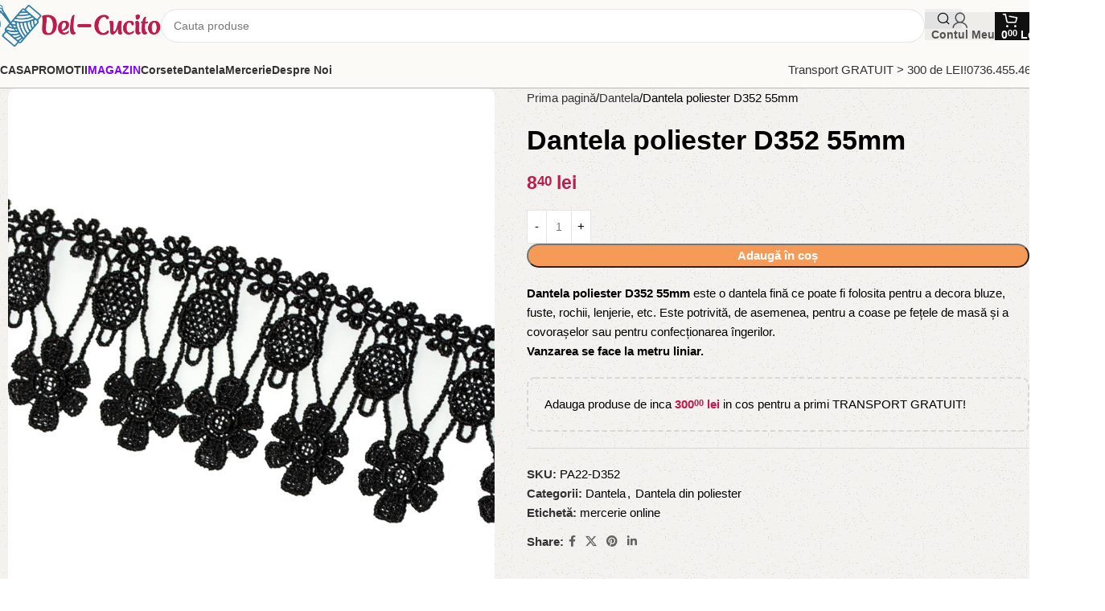

--- FILE ---
content_type: text/html; charset=UTF-8
request_url: https://del-cucito.ro/produs/dantela-poliester-d352-55mm/
body_size: 42263
content:
<!DOCTYPE html>
<html lang="ro-RO">
<head>
	<meta charset="UTF-8">
	<link rel="profile" href="https://gmpg.org/xfn/11">
	<link rel="pingback" href="https://del-cucito.ro/xmlrpc.php">
<!-- Google tag (gtag.js) -->
<script async data-type="lazy" data-src="https://www.googletagmanager.com/gtag/js?id=G-ZQN5PEYHEF"></script> <script data-type="lazy" data-src="[data-uri]"></script>
<!-- End Google tag (gtag.js) -->
	
        <script type="text/javascript" data-pressidium-cc-no-block data-type="lazy" data-src="[data-uri]"></script>

        <script src="https://del-cucito.ro/wp-content/plugins/pressidium-cookie-consent/public/block-scripts.js" type="text/javascript" data-pressidium-cc-no-block></script>

        
        <script type="text/javascript" data-pressidium-cc-no-block>
            function onPressidiumCookieConsentUpdated(event) {
                window.dataLayer = window.dataLayer || [];
                window.dataLayer.push({
                    event: event.type,
                    consent: event.detail,
                });
            }

            window.addEventListener('pressidium-cookie-consent-accepted', onPressidiumCookieConsentUpdated);
            window.addEventListener('pressidium-cookie-consent-changed', onPressidiumCookieConsentUpdated);
        </script>

        
        <style id="pressidium-cc-styles">
            .pressidium-cc-theme {
                --cc-bg: #f9faff;
--cc-text: #112954;
--cc-btn-primary-bg: #3859d0;
--cc-btn-primary-text: #f9faff;
--cc-btn-primary-hover-bg: #1d2e38;
--cc-btn-primary-hover-text: #f9faff;
--cc-btn-secondary-bg: #dfe7f9;
--cc-btn-secondary-text: #112954;
--cc-btn-secondary-hover-bg: #c6d1ea;
--cc-btn-secondary-hover-text: #112954;
--cc-toggle-bg-off: #8fa8d6;
--cc-toggle-bg-on: #3859d0;
--cc-toggle-bg-readonly: #cbd8f1;
--cc-toggle-knob-bg: #fff;
--cc-toggle-knob-icon-color: #ecf2fa;
--cc-cookie-category-block-bg: #ebeff9;
--cc-cookie-category-block-bg-hover: #dbe5f9;
--cc-section-border: #f1f3f5;
--cc-block-text: #112954;
--cc-cookie-table-border: #e1e7f3;
--cc-overlay-bg: rgba(230, 235, 255, .85);
--cc-webkit-scrollbar-bg: #ebeff9;
--cc-webkit-scrollbar-bg-hover: #3859d0;
--cc-btn-floating-bg: #3859d0;
--cc-btn-floating-icon: #f9faff;
--cc-btn-floating-hover-bg: #1d2e38;
--cc-btn-floating-hover-icon: #f9faff;
            }
        </style>

        <meta name='robots' content='index, follow, max-image-preview:large, max-snippet:-1, max-video-preview:-1' />

	<!-- This site is optimized with the Yoast SEO Premium plugin v21.9 (Yoast SEO v26.1.1) - https://yoast.com/wordpress/plugins/seo/ -->
	<title>Dantela poliester D352 55mm | Del-Cucito.ro</title>
	<meta name="description" content="Dantela poliester D352 55mm este o dantela fină ce poate fi folosita pentru a decora bluze, fuste, rochii, lenjerie, etc. Vanzarea se face la metru." />
	<link rel="canonical" href="https://del-cucito.ro/produs/dantela-poliester-d352-55mm/" />
	<meta property="og:locale" content="ro_RO" />
	<meta property="og:type" content="product" />
	<meta property="og:title" content="Dantela poliester D352 55mm" />
	<meta property="og:description" content="Dantela poliester D352 55mm este o dantela fină ce poate fi folosita pentru a decora bluze, fuste, rochii, lenjerie, etc. Vanzarea se face la metru." />
	<meta property="og:url" content="https://del-cucito.ro/produs/dantela-poliester-d352-55mm/" />
	<meta property="og:site_name" content="Del-Cucito.ro" />
	<meta property="article:modified_time" content="2025-08-09T10:49:44+00:00" />
	<meta property="og:image" content="https://del-cucito.ro/wp-content/uploads/2024/01/dantela-poliester-D352-55mm-1.jpg" />
	<meta property="og:image:width" content="800" />
	<meta property="og:image:height" content="1000" />
	<meta property="og:image:type" content="image/jpeg" />
	<meta name="twitter:card" content="summary_large_image" />
	<meta name="twitter:label1" content="Preț" />
	<meta name="twitter:data1" content="840&nbsp;lei" />
	<meta name="twitter:label2" content="Disponibilitate" />
	<meta name="twitter:data2" content="În stoc" />
	<script type="application/ld+json" class="yoast-schema-graph">{"@context":"https://schema.org","@graph":[{"@type":["WebPage","ItemPage"],"@id":"https://del-cucito.ro/produs/dantela-poliester-d352-55mm/","url":"https://del-cucito.ro/produs/dantela-poliester-d352-55mm/","name":"Dantela poliester D352 55mm | Del-Cucito.ro","isPartOf":{"@id":"https://del-cucito.ro/#website"},"primaryImageOfPage":{"@id":"https://del-cucito.ro/produs/dantela-poliester-d352-55mm/#primaryimage"},"image":{"@id":"https://del-cucito.ro/produs/dantela-poliester-d352-55mm/#primaryimage"},"thumbnailUrl":"https://del-cucito.ro/wp-content/uploads/2024/01/dantela-poliester-D352-55mm-1.jpg","description":"Dantela poliester D352 55mm este o dantela fină ce poate fi folosita pentru a decora bluze, fuste, rochii, lenjerie, etc. Vanzarea se face la metru.","breadcrumb":{"@id":"https://del-cucito.ro/produs/dantela-poliester-d352-55mm/#breadcrumb"},"inLanguage":"ro-RO","potentialAction":{"@type":"BuyAction","target":"https://del-cucito.ro/produs/dantela-poliester-d352-55mm/"}},{"@type":"ImageObject","inLanguage":"ro-RO","@id":"https://del-cucito.ro/produs/dantela-poliester-d352-55mm/#primaryimage","url":"https://del-cucito.ro/wp-content/uploads/2024/01/dantela-poliester-D352-55mm-1.jpg","contentUrl":"https://del-cucito.ro/wp-content/uploads/2024/01/dantela-poliester-D352-55mm-1.jpg","width":800,"height":1000},{"@type":"BreadcrumbList","@id":"https://del-cucito.ro/produs/dantela-poliester-d352-55mm/#breadcrumb","itemListElement":[{"@type":"ListItem","position":1,"name":"Home","item":"https://del-cucito.ro/"},{"@type":"ListItem","position":2,"name":"Magazin","item":"https://del-cucito.ro/magazin/"},{"@type":"ListItem","position":3,"name":"Dantela poliester D352 55mm..."}]},{"@type":"WebSite","@id":"https://del-cucito.ro/#website","url":"https://del-cucito.ro/","name":"Del-Cucito.ro","description":"mercerie online la preturi de importator","potentialAction":[{"@type":"SearchAction","target":{"@type":"EntryPoint","urlTemplate":"https://del-cucito.ro/?s={search_term_string}"},"query-input":{"@type":"PropertyValueSpecification","valueRequired":true,"valueName":"search_term_string"}}],"inLanguage":"ro-RO"}]}</script>
	<meta property="product:price:amount" content="8.40" />
	<meta property="product:price:currency" content="RON" />
	<meta property="og:availability" content="instock" />
	<meta property="product:availability" content="instock" />
	<meta property="product:retailer_item_id" content="PA22-D352" />
	<meta property="product:condition" content="new" />
	<!-- / Yoast SEO Premium plugin. -->


<link rel='dns-prefetch' href='//www.googletagmanager.com' />
<link rel='dns-prefetch' href='//fonts.googleapis.com' />
<link rel="alternate" type="application/rss+xml" title="Del-Cucito.ro &raquo; Flux" href="https://del-cucito.ro/feed/" />
<link rel="alternate" type="application/rss+xml" title="Del-Cucito.ro &raquo; Flux comentarii" href="https://del-cucito.ro/comments/feed/" />
<link rel="alternate" type="application/rss+xml" title="Flux comentarii Del-Cucito.ro &raquo; Dantela poliester D352 55mm" href="https://del-cucito.ro/produs/dantela-poliester-d352-55mm/feed/" />
<link rel="alternate" title="oEmbed (JSON)" type="application/json+oembed" href="https://del-cucito.ro/wp-json/oembed/1.0/embed?url=https%3A%2F%2Fdel-cucito.ro%2Fprodus%2Fdantela-poliester-d352-55mm%2F" />
<link rel="alternate" title="oEmbed (XML)" type="text/xml+oembed" href="https://del-cucito.ro/wp-json/oembed/1.0/embed?url=https%3A%2F%2Fdel-cucito.ro%2Fprodus%2Fdantela-poliester-d352-55mm%2F&#038;format=xml" />
<style id='wp-img-auto-sizes-contain-inline-css' type='text/css'>
img:is([sizes=auto i],[sizes^="auto," i]){contain-intrinsic-size:3000px 1500px}
/*# sourceURL=wp-img-auto-sizes-contain-inline-css */
</style>
<style id='woocommerce-inline-inline-css' type='text/css'>
.woocommerce form .form-row .required { visibility: visible; }
/*# sourceURL=woocommerce-inline-inline-css */
</style>
<link rel='stylesheet' id='cookie-consent-client-style-css' href='https://del-cucito.ro/wp-content/plugins/pressidium-cookie-consent/public/bundle.client.css?ver=3ac109fe55eafdb96680' type='text/css' media='all' />
<link rel='stylesheet' id='elementor-frontend-css' href='https://del-cucito.ro/wp-content/uploads/elementor/css/custom-frontend.min.css?ver=1765538761' type='text/css' media='all' />
<link rel='stylesheet' id='elementor-post-7-css' href='https://del-cucito.ro/wp-content/uploads/elementor/css/post-7.css?ver=1765538761' type='text/css' media='all' />
<link rel='stylesheet' id='wd-style-base-css' href='https://del-cucito.ro/wp-content/themes/woodmart/css/parts/base.min.css?ver=8.2.7' type='text/css' media='all' />
<link rel='stylesheet' id='wd-helpers-wpb-elem-css' href='https://del-cucito.ro/wp-content/themes/woodmart/css/parts/helpers-wpb-elem.min.css?ver=8.2.7' type='text/css' media='all' />
<link rel='stylesheet' id='wd-elementor-base-css' href='https://del-cucito.ro/wp-content/themes/woodmart/css/parts/int-elem-base.min.css?ver=8.2.7' type='text/css' media='all' />
<link rel='stylesheet' id='wd-int-wordfence-css' href='https://del-cucito.ro/wp-content/themes/woodmart/css/parts/int-wordfence.min.css?ver=8.2.7' type='text/css' media='all' />
<link rel='stylesheet' id='wd-woocommerce-base-css' href='https://del-cucito.ro/wp-content/themes/woodmart/css/parts/woocommerce-base.min.css?ver=8.2.7' type='text/css' media='all' />
<link rel='stylesheet' id='wd-mod-star-rating-css' href='https://del-cucito.ro/wp-content/themes/woodmart/css/parts/mod-star-rating.min.css?ver=8.2.7' type='text/css' media='all' />
<link rel='stylesheet' id='wd-woocommerce-block-notices-css' href='https://del-cucito.ro/wp-content/themes/woodmart/css/parts/woo-mod-block-notices.min.css?ver=8.2.7' type='text/css' media='all' />
<link rel='stylesheet' id='wd-woo-mod-quantity-css' href='https://del-cucito.ro/wp-content/themes/woodmart/css/parts/woo-mod-quantity.min.css?ver=8.2.7' type='text/css' media='all' />
<link rel='stylesheet' id='wd-woo-opt-free-progress-bar-css' href='https://del-cucito.ro/wp-content/themes/woodmart/css/parts/woo-opt-free-progress-bar.min.css?ver=8.2.7' type='text/css' media='all' />
<link rel='stylesheet' id='wd-woo-mod-progress-bar-css' href='https://del-cucito.ro/wp-content/themes/woodmart/css/parts/woo-mod-progress-bar.min.css?ver=8.2.7' type='text/css' media='all' />
<link rel='stylesheet' id='wd-woo-single-prod-el-base-css' href='https://del-cucito.ro/wp-content/themes/woodmart/css/parts/woo-single-prod-el-base.min.css?ver=8.2.7' type='text/css' media='all' />
<link rel='stylesheet' id='wd-woo-mod-stock-status-css' href='https://del-cucito.ro/wp-content/themes/woodmart/css/parts/woo-mod-stock-status.min.css?ver=8.2.7' type='text/css' media='all' />
<link rel='stylesheet' id='wd-woo-mod-shop-attributes-css' href='https://del-cucito.ro/wp-content/themes/woodmart/css/parts/woo-mod-shop-attributes.min.css?ver=8.2.7' type='text/css' media='all' />
<link rel='stylesheet' id='wd-opt-carousel-disable-css' href='https://del-cucito.ro/wp-content/themes/woodmart/css/parts/opt-carousel-disable.min.css?ver=8.2.7' type='text/css' media='all' />
<link rel='stylesheet' id='child-style-css' href='https://del-cucito.ro/wp-content/themes/woodmart-child/style.css?ver=8.2.7' type='text/css' media='all' />
<link rel='stylesheet' id='wd-header-base-css' href='https://del-cucito.ro/wp-content/themes/woodmart/css/parts/header-base.min.css?ver=8.2.7' type='text/css' media='all' />
<link rel='stylesheet' id='wd-mod-tools-css' href='https://del-cucito.ro/wp-content/themes/woodmart/css/parts/mod-tools.min.css?ver=8.2.7' type='text/css' media='all' />
<link rel='stylesheet' id='wd-header-search-css' href='https://del-cucito.ro/wp-content/themes/woodmart/css/parts/header-el-search.min.css?ver=8.2.7' type='text/css' media='all' />
<link rel='stylesheet' id='wd-header-search-form-css' href='https://del-cucito.ro/wp-content/themes/woodmart/css/parts/header-el-search-form.min.css?ver=8.2.7' type='text/css' media='all' />
<link rel='stylesheet' id='wd-wd-search-form-css' href='https://del-cucito.ro/wp-content/themes/woodmart/css/parts/wd-search-form.min.css?ver=8.2.7' type='text/css' media='all' />
<link rel='stylesheet' id='wd-wd-search-results-css' href='https://del-cucito.ro/wp-content/themes/woodmart/css/parts/wd-search-results.min.css?ver=8.2.7' type='text/css' media='all' />
<link rel='stylesheet' id='wd-wd-search-dropdown-css' href='https://del-cucito.ro/wp-content/themes/woodmart/css/parts/wd-search-dropdown.min.css?ver=8.2.7' type='text/css' media='all' />
<link rel='stylesheet' id='wd-woo-mod-login-form-css' href='https://del-cucito.ro/wp-content/themes/woodmart/css/parts/woo-mod-login-form.min.css?ver=8.2.7' type='text/css' media='all' />
<link rel='stylesheet' id='wd-header-my-account-css' href='https://del-cucito.ro/wp-content/themes/woodmart/css/parts/header-el-my-account.min.css?ver=8.2.7' type='text/css' media='all' />
<link rel='stylesheet' id='wd-header-cart-side-css' href='https://del-cucito.ro/wp-content/themes/woodmart/css/parts/header-el-cart-side.min.css?ver=8.2.7' type='text/css' media='all' />
<link rel='stylesheet' id='wd-header-cart-css' href='https://del-cucito.ro/wp-content/themes/woodmart/css/parts/header-el-cart.min.css?ver=8.2.7' type='text/css' media='all' />
<link rel='stylesheet' id='wd-widget-shopping-cart-css' href='https://del-cucito.ro/wp-content/themes/woodmart/css/parts/woo-widget-shopping-cart.min.css?ver=8.2.7' type='text/css' media='all' />
<link rel='stylesheet' id='wd-widget-product-list-css' href='https://del-cucito.ro/wp-content/themes/woodmart/css/parts/woo-widget-product-list.min.css?ver=8.2.7' type='text/css' media='all' />
<link rel='stylesheet' id='wd-header-mobile-nav-dropdown-css' href='https://del-cucito.ro/wp-content/themes/woodmart/css/parts/header-el-mobile-nav-dropdown.min.css?ver=8.2.7' type='text/css' media='all' />
<link rel='stylesheet' id='wd-text-block-css' href='https://del-cucito.ro/wp-content/themes/woodmart/css/parts/el-text-block.min.css?ver=8.2.7' type='text/css' media='all' />
<link rel='stylesheet' id='wd-header-elements-base-css' href='https://del-cucito.ro/wp-content/themes/woodmart/css/parts/header-el-base.min.css?ver=8.2.7' type='text/css' media='all' />
<link rel='stylesheet' id='wd-button-css' href='https://del-cucito.ro/wp-content/themes/woodmart/css/parts/el-button.min.css?ver=8.2.7' type='text/css' media='all' />
<link rel='stylesheet' id='wd-page-title-css' href='https://del-cucito.ro/wp-content/themes/woodmart/css/parts/page-title.min.css?ver=8.2.7' type='text/css' media='all' />
<link rel='stylesheet' id='wd-woo-single-prod-predefined-css' href='https://del-cucito.ro/wp-content/themes/woodmart/css/parts/woo-single-prod-predefined.min.css?ver=8.2.7' type='text/css' media='all' />
<link rel='stylesheet' id='wd-woo-single-prod-and-quick-view-predefined-css' href='https://del-cucito.ro/wp-content/themes/woodmart/css/parts/woo-single-prod-and-quick-view-predefined.min.css?ver=8.2.7' type='text/css' media='all' />
<link rel='stylesheet' id='wd-woo-single-prod-el-tabs-predefined-css' href='https://del-cucito.ro/wp-content/themes/woodmart/css/parts/woo-single-prod-el-tabs-predefined.min.css?ver=8.2.7' type='text/css' media='all' />
<link rel='stylesheet' id='wd-woo-single-prod-opt-base-css' href='https://del-cucito.ro/wp-content/themes/woodmart/css/parts/woo-single-prod-opt-base.min.css?ver=8.2.7' type='text/css' media='all' />
<link rel='stylesheet' id='wd-photoswipe-css' href='https://del-cucito.ro/wp-content/themes/woodmart/css/parts/lib-photoswipe.min.css?ver=8.2.7' type='text/css' media='all' />
<link rel='stylesheet' id='wd-woo-single-prod-el-gallery-css' href='https://del-cucito.ro/wp-content/themes/woodmart/css/parts/woo-single-prod-el-gallery.min.css?ver=8.2.7' type='text/css' media='all' />
<link rel='stylesheet' id='wd-swiper-css' href='https://del-cucito.ro/wp-content/themes/woodmart/css/parts/lib-swiper.min.css?ver=8.2.7' type='text/css' media='all' />
<link rel='stylesheet' id='wd-swiper-arrows-css' href='https://del-cucito.ro/wp-content/themes/woodmart/css/parts/lib-swiper-arrows.min.css?ver=8.2.7' type='text/css' media='all' />
<link rel='stylesheet' id='wd-swiper-pagin-css' href='https://del-cucito.ro/wp-content/themes/woodmart/css/parts/lib-swiper-pagin.min.css?ver=8.2.7' type='text/css' media='all' />
<link rel='stylesheet' id='wd-social-icons-css' href='https://del-cucito.ro/wp-content/themes/woodmart/css/parts/el-social-icons.min.css?ver=8.2.7' type='text/css' media='all' />
<link rel='stylesheet' id='wd-tabs-css' href='https://del-cucito.ro/wp-content/themes/woodmart/css/parts/el-tabs.min.css?ver=8.2.7' type='text/css' media='all' />
<link rel='stylesheet' id='wd-woo-single-prod-el-tabs-opt-layout-tabs-css' href='https://del-cucito.ro/wp-content/themes/woodmart/css/parts/woo-single-prod-el-tabs-opt-layout-tabs.min.css?ver=8.2.7' type='text/css' media='all' />
<link rel='stylesheet' id='wd-accordion-css' href='https://del-cucito.ro/wp-content/themes/woodmart/css/parts/el-accordion.min.css?ver=8.2.7' type='text/css' media='all' />
<link rel='stylesheet' id='wd-accordion-elem-wpb-css' href='https://del-cucito.ro/wp-content/themes/woodmart/css/parts/el-accordion-wpb-elem.min.css?ver=8.2.7' type='text/css' media='all' />
<link rel='stylesheet' id='wd-woo-single-prod-opt-rating-summary-css' href='https://del-cucito.ro/wp-content/themes/woodmart/css/parts/woo-single-prod-opt-rating-summary.min.css?ver=8.2.7' type='text/css' media='all' />
<link rel='stylesheet' id='wd-woo-single-prod-el-reviews-css' href='https://del-cucito.ro/wp-content/themes/woodmart/css/parts/woo-single-prod-el-reviews.min.css?ver=8.2.7' type='text/css' media='all' />
<link rel='stylesheet' id='wd-woo-single-prod-el-reviews-style-2-css' href='https://del-cucito.ro/wp-content/themes/woodmart/css/parts/woo-single-prod-el-reviews-style-2.min.css?ver=8.2.7' type='text/css' media='all' />
<link rel='stylesheet' id='wd-post-types-mod-comments-css' href='https://del-cucito.ro/wp-content/themes/woodmart/css/parts/post-types-mod-comments.min.css?ver=8.2.7' type='text/css' media='all' />
<link rel='stylesheet' id='wd-product-loop-css' href='https://del-cucito.ro/wp-content/themes/woodmart/css/parts/woo-product-loop.min.css?ver=8.2.7' type='text/css' media='all' />
<link rel='stylesheet' id='wd-product-loop-standard-css' href='https://del-cucito.ro/wp-content/themes/woodmart/css/parts/woo-product-loop-standard.min.css?ver=8.2.7' type='text/css' media='all' />
<link rel='stylesheet' id='wd-woo-mod-add-btn-replace-css' href='https://del-cucito.ro/wp-content/themes/woodmart/css/parts/woo-mod-add-btn-replace.min.css?ver=8.2.7' type='text/css' media='all' />
<link rel='stylesheet' id='wd-woo-opt-products-bg-css' href='https://del-cucito.ro/wp-content/themes/woodmart/css/parts/woo-opt-products-bg.min.css?ver=8.2.7' type='text/css' media='all' />
<link rel='stylesheet' id='wd-woo-opt-stretch-cont-css' href='https://del-cucito.ro/wp-content/themes/woodmart/css/parts/woo-opt-stretch-cont.min.css?ver=8.2.7' type='text/css' media='all' />
<link rel='stylesheet' id='wd-widget-collapse-css' href='https://del-cucito.ro/wp-content/themes/woodmart/css/parts/opt-widget-collapse.min.css?ver=8.2.7' type='text/css' media='all' />
<link rel='stylesheet' id='wd-footer-base-css' href='https://del-cucito.ro/wp-content/themes/woodmart/css/parts/footer-base.min.css?ver=8.2.7' type='text/css' media='all' />
<link rel='stylesheet' id='wd-widget-nav-css' href='https://del-cucito.ro/wp-content/themes/woodmart/css/parts/widget-nav.min.css?ver=8.2.7' type='text/css' media='all' />
<link rel='stylesheet' id='wd-scroll-top-css' href='https://del-cucito.ro/wp-content/themes/woodmart/css/parts/opt-scrolltotop.min.css?ver=8.2.7' type='text/css' media='all' />
<link rel='stylesheet' id='wd-header-my-account-sidebar-css' href='https://del-cucito.ro/wp-content/themes/woodmart/css/parts/header-el-my-account-sidebar.min.css?ver=8.2.7' type='text/css' media='all' />
<link rel='stylesheet' id='wd-sticky-add-to-cart-css' href='https://del-cucito.ro/wp-content/themes/woodmart/css/parts/woo-opt-sticky-add-to-cart.min.css?ver=8.2.7' type='text/css' media='all' />
<link rel='stylesheet' id='wd-woo-mod-quantity-overlap-css' href='https://del-cucito.ro/wp-content/themes/woodmart/css/parts/woo-mod-quantity-overlap.min.css?ver=8.2.7' type='text/css' media='all' />
<link rel='stylesheet' id='wd-bottom-toolbar-css' href='https://del-cucito.ro/wp-content/themes/woodmart/css/parts/opt-bottom-toolbar.min.css?ver=8.2.7' type='text/css' media='all' />
<link rel='stylesheet' id='xts-google-fonts-css' href='https://fonts.googleapis.com/css?family=Work+Sans%3A400%2C600%7CUrbanist%3A400%2C600%2C800&#038;display=swap&#038;ver=8.2.7' type='text/css' media='all' />
<link rel='stylesheet' id='call-now-button-modern-style-css' href='https://del-cucito.ro/wp-content/plugins/call-now-button/resources/style/modern.css?ver=1.5.5' type='text/css' media='all' />
<link rel='stylesheet' id='elementor-gf-local-roboto-css' href='https://del-cucito.ro/wp-content/uploads/elementor/google-fonts/css/roboto.css?ver=1751530536' type='text/css' media='all' />
<link rel='stylesheet' id='elementor-gf-local-robotoslab-css' href='https://del-cucito.ro/wp-content/uploads/elementor/google-fonts/css/robotoslab.css?ver=1751530544' type='text/css' media='all' />
<script type="text/javascript" id="consent-mode-script-js-extra" data-type="lazy" data-src="[data-uri]"></script>
<script type="text/javascript" src="https://del-cucito.ro/wp-content/plugins/pressidium-cookie-consent/public/consent-mode.js?ver=e12e26152e9ebe6a26ba" id="consent-mode-script-js"></script>
<script type="text/javascript" src="https://del-cucito.ro/wp-includes/js/jquery/jquery.min.js?ver=3.7.1" id="jquery-core-js"></script>
<script type="text/javascript" src="https://del-cucito.ro/wp-content/plugins/miniorange-login-openid/includes/js/mo_openid_jquery.cookie.min.js?ver=6.9" id="js-cookie-script-js"></script>
<script type="text/javascript" src="https://del-cucito.ro/wp-content/plugins/miniorange-login-openid/includes/js/mo-openid-social_login.js?ver=6.9" id="mo-social-login-script-js"></script>
<script type="text/javascript" id="smartbill-woocommerce-js-extra">
/* <![CDATA[ */
var smartbill_billing = {"billing":"","loc_checks":""};
//# sourceURL=smartbill-woocommerce-js-extra
/* ]]> */
</script>
<script type="text/javascript" src="https://del-cucito.ro/wp-content/plugins/smartbill-facturare-si-gestiune/public/js/smartbill-woocommerce-public.js?ver=1.0.0" id="smartbill-woocommerce-js"></script>
<script type="text/javascript" src="https://del-cucito.ro/wp-content/plugins/woocommerce/assets/js/jquery-blockui/jquery.blockUI.min.js?ver=2.7.0-wc.10.2.2" id="jquery-blockui-js" data-wp-strategy="defer"></script>
<script type="text/javascript" id="wc-add-to-cart-js-extra">
/* <![CDATA[ */
var wc_add_to_cart_params = {"ajax_url":"/wp-admin/admin-ajax.php","wc_ajax_url":"/?wc-ajax=%%endpoint%%","i18n_view_cart":"Vezi co\u0219ul","cart_url":"https://del-cucito.ro/cos/","is_cart":"","cart_redirect_after_add":"no"};
//# sourceURL=wc-add-to-cart-js-extra
/* ]]> */
</script>
<script type="text/javascript" src="https://del-cucito.ro/wp-content/plugins/woocommerce/assets/js/frontend/add-to-cart.min.js?ver=10.2.2" id="wc-add-to-cart-js" defer="defer" data-wp-strategy="defer"></script>
<script type="text/javascript" id="wc-single-product-js-extra">
/* <![CDATA[ */
var wc_single_product_params = {"i18n_required_rating_text":"Te rog selecteaz\u0103 o evaluare","i18n_rating_options":["Una din 5 stele","2 din 5 stele","3 din 5 stele","4 din 5 stele","5 din 5 stele"],"i18n_product_gallery_trigger_text":"Vezi galeria cu imagini pe ecran \u00eentreg","review_rating_required":"yes","flexslider":{"rtl":false,"animation":"slide","smoothHeight":true,"directionNav":false,"controlNav":"thumbnails","slideshow":false,"animationSpeed":500,"animationLoop":false,"allowOneSlide":false},"zoom_enabled":"","zoom_options":[],"photoswipe_enabled":"","photoswipe_options":{"shareEl":false,"closeOnScroll":false,"history":false,"hideAnimationDuration":0,"showAnimationDuration":0},"flexslider_enabled":""};
//# sourceURL=wc-single-product-js-extra
/* ]]> */
</script>
<script type="text/javascript" src="https://del-cucito.ro/wp-content/plugins/woocommerce/assets/js/frontend/single-product.min.js?ver=10.2.2" id="wc-single-product-js" defer="defer" data-wp-strategy="defer"></script>
<script type="text/javascript" src="https://del-cucito.ro/wp-content/plugins/woocommerce/assets/js/js-cookie/js.cookie.min.js?ver=2.1.4-wc.10.2.2" id="js-cookie-js" data-wp-strategy="defer"></script>

<!-- Google tag (gtag.js) snippet added by Site Kit -->
<!-- Google Analytics snippet added by Site Kit -->
<!-- Google Ads snippet added by Site Kit -->
<script type="text/javascript" id="google_gtagjs-js" async data-type="lazy" data-src="https://www.googletagmanager.com/gtag/js?id=G-4MPXDWKB1T"></script>
<script type="text/javascript" id="google_gtagjs-js-after" data-type="lazy" data-src="[data-uri]"></script>
<script type="text/javascript" src="https://del-cucito.ro/wp-content/themes/woodmart/js/libs/device.min.js?ver=8.2.7" id="wd-device-library-js"></script>
<script type="text/javascript" src="https://del-cucito.ro/wp-content/themes/woodmart/js/scripts/global/scrollBar.min.js?ver=8.2.7" id="wd-scrollbar-js"></script>
<link rel="https://api.w.org/" href="https://del-cucito.ro/wp-json/" /><link rel="alternate" title="JSON" type="application/json" href="https://del-cucito.ro/wp-json/wp/v2/product/4961" /><link rel="EditURI" type="application/rsd+xml" title="RSD" href="https://del-cucito.ro/xmlrpc.php?rsd" />
<meta name="generator" content="WordPress 6.9" />
<meta name="generator" content="WooCommerce 10.2.2" />
<link rel='shortlink' href='https://del-cucito.ro/?p=4961' />
<meta name="generator" content="Site Kit by Google 1.164.0" /><!-- Cookie define Pressidium-->
<script type="text/plain" data-cookiecategory="analytics" src="analitycs.js" defer></script>

<!-- Global site tag (gtag.js) - Google Analytics -->
<script data-type="lazy" data-src="[data-uri]"></script>					<meta name="viewport" content="width=device-width, initial-scale=1.0, maximum-scale=1.0, user-scalable=no">
										<noscript><style>.woocommerce-product-gallery{ opacity: 1 !important; }</style></noscript>
	<meta name="generator" content="Elementor 3.32.4; features: e_font_icon_svg, additional_custom_breakpoints; settings: css_print_method-external, google_font-enabled, font_display-swap">
			<style>
				.e-con.e-parent:nth-of-type(n+4):not(.e-lazyloaded):not(.e-no-lazyload),
				.e-con.e-parent:nth-of-type(n+4):not(.e-lazyloaded):not(.e-no-lazyload) * {
					background-image: none !important;
				}
				@media screen and (max-height: 1024px) {
					.e-con.e-parent:nth-of-type(n+3):not(.e-lazyloaded):not(.e-no-lazyload),
					.e-con.e-parent:nth-of-type(n+3):not(.e-lazyloaded):not(.e-no-lazyload) * {
						background-image: none !important;
					}
				}
				@media screen and (max-height: 640px) {
					.e-con.e-parent:nth-of-type(n+2):not(.e-lazyloaded):not(.e-no-lazyload),
					.e-con.e-parent:nth-of-type(n+2):not(.e-lazyloaded):not(.e-no-lazyload) * {
						background-image: none !important;
					}
				}
			</style>
			
<!-- Google Tag Manager snippet added by Site Kit -->
<script type="text/javascript" data-type="lazy" data-src="[data-uri]"></script>

<!-- End Google Tag Manager snippet added by Site Kit -->
		<style type="text/css" id="wp-custom-css">
			/*Remove cart icon and hover effect on product*/
.product-grid-item .wd-add-btn>a:focus span:not(.wd-tooltip-label), .product-grid-item .wd-add-btn>a:hover span:not(.wd-tooltip-label), .wd-hover-base:not(.product-in-carousel):not(.hover-width-small):not(.add-small-button) .wd-add-btn>a:focus span:not(.wd-tooltip-label), .wd-hover-base:not(.product-in-carousel):not(.hover-width-small):not(.add-small-button) .wd-add-btn>a:hover span:not(.wd-tooltip-label), .wd-hover-button .hover-mask>a:focus span:not(.wd-tooltip-label), .wd-hover-button .hover-mask>a:hover span:not(.wd-tooltip-label), .wd-hover-info-alt .product-actions>a:focus span:not(.wd-tooltip-label), .wd-hover-info-alt .product-actions>a:hover span:not(.wd-tooltip-label), .wd-hover-quick .wd-add-btn>a:focus span:not(.wd-tooltip-label), .wd-hover-quick .wd-add-btn>a:hover span:not(.wd-tooltip-label), .wd-hover-standard .btn-add>a:focus span:not(.wd-tooltip-label), .wd-hover-standard .btn-add>a:hover span:not(.wd-tooltip-label), .wd-price-table .wd-plan-footer .add-to-cart-loop:focus span:not(.wd-tooltip-label), .wd-price-table .wd-plan-footer .add-to-cart-loop:hover span:not(.wd-tooltip-label) {
transform: none!important;
}
.product-grid-item .wd-add-btn>a:before, .wd-hover-base:not(.product-in-carousel):not(.hover-width-small):not(.add-small-button) .wd-add-btn>a:before, .wd-hover-button .hover-mask>a:before, .wd-hover-info-alt .product-actions>a:before, .wd-hover-quick .wd-add-btn>a:before, .wd-hover-standard .btn-add>a:before, .wd-price-table .wd-plan-footer .add-to-cart-loop:before {
content: none!important;
}
/*call now button repozitionare*/
#callnowbutton.cnb-single {
	bottom: 75px;		</style>
		<style>
		
		</style>			<style id="wd-style-header_937146-css" data-type="wd-style-header_937146">
				:root{
	--wd-top-bar-h: 40px;
	--wd-top-bar-sm-h: 40px;
	--wd-top-bar-sticky-h: .00001px;
	--wd-top-bar-brd-w: .00001px;

	--wd-header-general-h: 64px;
	--wd-header-general-sm-h: 50px;
	--wd-header-general-sticky-h: 60px;
	--wd-header-general-brd-w: .00001px;

	--wd-header-bottom-h: 45px;
	--wd-header-bottom-sm-h: .00001px;
	--wd-header-bottom-sticky-h: 45px;
	--wd-header-bottom-brd-w: 1px;

	--wd-header-clone-h: .00001px;

	--wd-header-brd-w: calc(var(--wd-top-bar-brd-w) + var(--wd-header-general-brd-w) + var(--wd-header-bottom-brd-w));
	--wd-header-h: calc(var(--wd-top-bar-h) + var(--wd-header-general-h) + var(--wd-header-bottom-h) + var(--wd-header-brd-w));
	--wd-header-sticky-h: calc(var(--wd-top-bar-sticky-h) + var(--wd-header-general-sticky-h) + var(--wd-header-bottom-sticky-h) + var(--wd-header-clone-h) + var(--wd-header-brd-w));
	--wd-header-sm-h: calc(var(--wd-top-bar-sm-h) + var(--wd-header-general-sm-h) + var(--wd-header-bottom-sm-h) + var(--wd-header-brd-w));
}

.whb-top-bar .wd-dropdown {
	margin-top: 0px;
}

.whb-top-bar .wd-dropdown:after {
	height: 10px;
}


.whb-sticked .whb-general-header .wd-dropdown:not(.sub-sub-menu) {
	margin-top: 10px;
}

.whb-sticked .whb-general-header .wd-dropdown:not(.sub-sub-menu):after {
	height: 20px;
}



:root:has(.whb-header-bottom.whb-border-boxed) {
	--wd-header-bottom-brd-w: .00001px;
}

@media (max-width: 1024px) {
:root:has(.whb-header-bottom.whb-hidden-mobile) {
	--wd-header-bottom-brd-w: .00001px;
}
}

.whb-header-bottom .wd-dropdown {
	margin-top: 2.5px;
}

.whb-header-bottom .wd-dropdown:after {
	height: 12.5px;
}

.whb-sticked .whb-header-bottom .wd-dropdown:not(.sub-sub-menu) {
	margin-top: 2.5px;
}

.whb-sticked .whb-header-bottom .wd-dropdown:not(.sub-sub-menu):after {
	height: 12.5px;
}


		
.whb-top-bar {
	background-color: rgba(16, 16, 16, 0.05);
}

.whb-3dr2urezpqgndfjlfa22 form.searchform {
	--wd-form-height: 42px;
}
.whb-row .whb-d3rr7l2o7d965a6qvawk.wd-tools-element .wd-tools-inner, .whb-row .whb-d3rr7l2o7d965a6qvawk.wd-tools-element > a > .wd-tools-icon {
	color: rgba(16, 16, 16, 0.7);
	background-color: rgba(16, 16, 16, 0.05);
}
.whb-row .whb-d3rr7l2o7d965a6qvawk.wd-tools-element:hover .wd-tools-inner, .whb-row .whb-d3rr7l2o7d965a6qvawk.wd-tools-element:hover > a > .wd-tools-icon {
	color: rgba(16, 16, 16, 0.5);
}
.whb-row .whb-1tzj5wztzw6bwmvl2bt8.wd-tools-element .wd-tools-inner, .whb-row .whb-1tzj5wztzw6bwmvl2bt8.wd-tools-element > a > .wd-tools-icon {
	color: rgba(255, 255, 255, 1);
	background-color: rgba(16, 16, 16, 1);
}
.whb-row .whb-1tzj5wztzw6bwmvl2bt8.wd-tools-element:hover .wd-tools-inner, .whb-row .whb-1tzj5wztzw6bwmvl2bt8.wd-tools-element:hover > a > .wd-tools-icon {
	color: rgba(255, 255, 255, 0.9);
	background-color: rgba(36, 36, 36, 1);
}
.whb-general-header {
	background-color: rgba(251, 250, 247, 1);
}

.whb-v3xalsxx5qj6k8pocye1 a:is(.btn-style-default, .btn-style-3d) {
	background-color: rgba(224, 234, 240, 1);
}
.whb-v3xalsxx5qj6k8pocye1 a:is(.btn-style-bordered, .btn-style-link) {
	border-color: rgba(224, 234, 240, 1);
}
.whb-v3xalsxx5qj6k8pocye1 a:is(.btn-style-bordered, .btn-style-default, .btn-style-3d):hover {
	background-color: rgba(215, 229, 237, 1);
}
.whb-v3xalsxx5qj6k8pocye1 a:is(.btn-style-bordered, .btn-style-link):hover {
	border-color: rgba(215, 229, 237, 1);
}
.whb-xmzwqkby6zmmyj51465f a:is(.btn-style-default, .btn-style-3d) {
	background-color: rgba(178, 38, 121, 1);
}
.whb-xmzwqkby6zmmyj51465f a:is(.btn-style-bordered, .btn-style-link) {
	border-color: rgba(178, 38, 121, 1);
}
.whb-xmzwqkby6zmmyj51465f a:is(.btn-style-bordered, .btn-style-default, .btn-style-3d):hover {
	background-color: rgba(139, 39, 97, 1);
}
.whb-xmzwqkby6zmmyj51465f a:is(.btn-style-bordered, .btn-style-link):hover {
	border-color: rgba(139, 39, 97, 1);
}
.whb-header-bottom {
	background-color: rgba(251, 250, 247, 1);border-color: rgba(182, 182, 182, 1);border-bottom-width: 1px;border-bottom-style: solid;
}
			</style>
						<style id="wd-style-theme_settings_default-css" data-type="wd-style-theme_settings_default">
				@font-face {
	font-weight: normal;
	font-style: normal;
	font-family: "woodmart-font";
	src: url("//del-cucito.ro/wp-content/themes/woodmart/fonts/woodmart-font-2-400.woff2?v=8.2.7") format("woff2");
	font-display:swap;
}

:root {
	--wd-cat-brd-radius: 50%;
	--wd-text-font: Arial, Helvetica, sans-serif;
	--wd-text-font-weight: 400;
	--wd-text-color: rgb(0,0,0);
	--wd-text-font-size: 15px;
	--wd-title-font: Arial, Helvetica, sans-serif;
	--wd-title-font-weight: 700;
	--wd-title-color: rgb(0,0,0);
	--wd-entities-title-font: Arial, Helvetica, sans-serif;
	--wd-entities-title-font-weight: 700;
	--wd-entities-title-color: rgb(0,0,0);
	--wd-entities-title-color-hover: rgb(51 51 51 / 65%);
	--wd-alternative-font: Arial, Helvetica, sans-serif;
	--wd-widget-title-font: Arial, Helvetica, sans-serif;
	--wd-widget-title-font-weight: 700;
	--wd-widget-title-transform: capitalize;
	--wd-widget-title-color: rgb(0,0,0);
	--wd-widget-title-font-size: 16px;
	--wd-header-el-font: Arial, Helvetica, sans-serif;
	--wd-header-el-font-weight: 600;
	--wd-header-el-transform: capitalize;
	--wd-header-el-font-size: 14px;
	--wd-brd-radius: 10px;
	--wd-primary-color: rgb(188,29,77);
	--wd-alternative-color: rgb(224,234,240);
	--wd-link-color: #333333;
	--wd-link-color-hover: #242424;
	--btn-default-transform: none;
	--btn-default-bgcolor: #f7f7f7;
	--btn-default-bgcolor-hover: #efefef;
	--btn-accented-transform: none;
	--btn-accented-bgcolor: rgb(245,154,87);
	--btn-accented-bgcolor-hover: rgb(223,140,79);
	--btn-transform: none;
	--wd-form-brd-width: 1px;
	--notices-success-bg: #459647;
	--notices-success-color: #fff;
	--notices-warning-bg: #E0B252;
	--notices-warning-color: #fff;
	--wd-sticky-btn-height: 95px;
}
.wd-popup.wd-age-verify {
	--wd-popup-width: 500px;
}
.wd-popup.wd-promo-popup {
	background-color: rgb(245,154,87);
	background-image: none;
	background-repeat: no-repeat;
	background-size: contain;
	background-position: left center;
	--wd-popup-width: 480px;
	--wd-popup-padding: 0px;
}
:is(.woodmart-archive-shop .wd-builder-off,.wd-wishlist-content,.related-and-upsells,.cart-collaterals,.wd-shop-product,.wd-fbt) .wd-products-with-bg, :is(.woodmart-archive-shop .wd-builder-off,.wd-wishlist-content,.related-and-upsells,.cart-collaterals,.wd-shop-product,.wd-fbt) .wd-products-with-bg :is(.wd-product,.wd-cat) {
	--wd-prod-bg:rgb(255,255,255);
	--wd-bordered-bg:rgb(255,255,255);
}
:is(.woodmart-woocommerce-layered-nav, .wd-product-category-filter) .wd-scroll-content {
	max-height: 223px;
}
.wd-page-title {
	background-color: rgb(174,182,161);
	background-image: url(https://del-cucito.ro/wp-content/uploads/2024/01/bgr-titlu-pagina-v02.jpg);
	background-size: cover;
	background-position: center top;
}
.wd-footer {
	background-color: rgb(15,15,15);
	background-image: none;
}
html .wd-nav-mobile > li > a {
	text-transform: capitalize;
}
.whb-top-bar .wd-nav.wd-nav-secondary > li > a {
	font-family: "Work Sans", Arial, Helvetica, sans-serif;
	font-weight: 400;
	font-size: 13px;
}
html .post.wd-post:not(.blog-design-small) .wd-entities-title {
	font-size: 18px;
}
.page .wd-page-content {
	background-image: url(https://del-cucito.ro/wp-content/uploads/2023/04/wd-furniture-background.jpg);
	background-repeat: repeat;
}
.woodmart-archive-shop:not(.single-product) .wd-page-content {
	background-image: url(https://del-cucito.ro/wp-content/uploads/2023/04/wd-furniture-background.jpg);
	background-repeat: repeat;
}
.single-product .wd-page-content {
	background-image: url(https://del-cucito.ro/wp-content/uploads/2023/04/wd-furniture-background.jpg);
	background-repeat: repeat;
}
.woodmart-archive-blog .wd-page-content {
	background-image: url(https://del-cucito.ro/wp-content/uploads/2023/04/wd-furniture-background.jpg);
	background-repeat: repeat;
}
.single-post .wd-page-content {
	background-image: url(https://del-cucito.ro/wp-content/uploads/2023/04/wd-furniture-background.jpg);
	background-repeat: repeat;
}
html .wd-buy-now-btn {
	color: rgb(255,255,255);
	background: rgba(16,16,16,0.9);
}
html .wd-buy-now-btn:hover {
	color: rgb(255,255,255);
	background: rgb(51,51,51);
}
body, [class*=color-scheme-light], [class*=color-scheme-dark], .wd-search-form[class*="wd-header-search-form"] form.searchform, .wd-el-search .searchform {
	--wd-form-color: rgb(119,119,119);
	--wd-form-placeholder-color: rgb(119,119,119)7;
	--wd-form-bg: rgb(255,255,255);
}
.product-labels .product-label.out-of-stock {
	background-color: rgb(221,51,51);
}
.wd-popup.popup-quick-view {
	--wd-popup-width: 920px;
}
.woocommerce-product-gallery {
	--wd-gallery-gap: 20px;
}

@media (max-width: 1024px) {
	:root {
		--wd-sticky-btn-height: 95px;
	}
	.woocommerce-product-gallery {
		--wd-gallery-gap: 20px;
	}

}

@media (max-width: 768.98px) {
	:root {
		--wd-sticky-btn-height: 42px;
	}
	.woocommerce-product-gallery {
		--wd-gallery-gap: 10px;
	}

}
:root{
--wd-container-w: 1400px;
--wd-form-brd-radius: 35px;
--btn-default-color: #333;
--btn-default-color-hover: #333;
--btn-accented-color: #fff;
--btn-accented-color-hover: #fff;
--btn-default-brd-radius: 35px;
--btn-default-box-shadow: none;
--btn-default-box-shadow-hover: none;
--btn-accented-brd-radius: 35px;
--btn-accented-box-shadow: none;
--btn-accented-box-shadow-hover: none;
}

@media (min-width: 1400px) {
section.elementor-section.wd-section-stretch > .elementor-container {
margin-left: auto;
margin-right: auto;
}
}


			</style>
			<style id='global-styles-inline-css' type='text/css'>
:root{--wp--preset--aspect-ratio--square: 1;--wp--preset--aspect-ratio--4-3: 4/3;--wp--preset--aspect-ratio--3-4: 3/4;--wp--preset--aspect-ratio--3-2: 3/2;--wp--preset--aspect-ratio--2-3: 2/3;--wp--preset--aspect-ratio--16-9: 16/9;--wp--preset--aspect-ratio--9-16: 9/16;--wp--preset--color--black: #000000;--wp--preset--color--cyan-bluish-gray: #abb8c3;--wp--preset--color--white: #ffffff;--wp--preset--color--pale-pink: #f78da7;--wp--preset--color--vivid-red: #cf2e2e;--wp--preset--color--luminous-vivid-orange: #ff6900;--wp--preset--color--luminous-vivid-amber: #fcb900;--wp--preset--color--light-green-cyan: #7bdcb5;--wp--preset--color--vivid-green-cyan: #00d084;--wp--preset--color--pale-cyan-blue: #8ed1fc;--wp--preset--color--vivid-cyan-blue: #0693e3;--wp--preset--color--vivid-purple: #9b51e0;--wp--preset--gradient--vivid-cyan-blue-to-vivid-purple: linear-gradient(135deg,rgb(6,147,227) 0%,rgb(155,81,224) 100%);--wp--preset--gradient--light-green-cyan-to-vivid-green-cyan: linear-gradient(135deg,rgb(122,220,180) 0%,rgb(0,208,130) 100%);--wp--preset--gradient--luminous-vivid-amber-to-luminous-vivid-orange: linear-gradient(135deg,rgb(252,185,0) 0%,rgb(255,105,0) 100%);--wp--preset--gradient--luminous-vivid-orange-to-vivid-red: linear-gradient(135deg,rgb(255,105,0) 0%,rgb(207,46,46) 100%);--wp--preset--gradient--very-light-gray-to-cyan-bluish-gray: linear-gradient(135deg,rgb(238,238,238) 0%,rgb(169,184,195) 100%);--wp--preset--gradient--cool-to-warm-spectrum: linear-gradient(135deg,rgb(74,234,220) 0%,rgb(151,120,209) 20%,rgb(207,42,186) 40%,rgb(238,44,130) 60%,rgb(251,105,98) 80%,rgb(254,248,76) 100%);--wp--preset--gradient--blush-light-purple: linear-gradient(135deg,rgb(255,206,236) 0%,rgb(152,150,240) 100%);--wp--preset--gradient--blush-bordeaux: linear-gradient(135deg,rgb(254,205,165) 0%,rgb(254,45,45) 50%,rgb(107,0,62) 100%);--wp--preset--gradient--luminous-dusk: linear-gradient(135deg,rgb(255,203,112) 0%,rgb(199,81,192) 50%,rgb(65,88,208) 100%);--wp--preset--gradient--pale-ocean: linear-gradient(135deg,rgb(255,245,203) 0%,rgb(182,227,212) 50%,rgb(51,167,181) 100%);--wp--preset--gradient--electric-grass: linear-gradient(135deg,rgb(202,248,128) 0%,rgb(113,206,126) 100%);--wp--preset--gradient--midnight: linear-gradient(135deg,rgb(2,3,129) 0%,rgb(40,116,252) 100%);--wp--preset--font-size--small: 13px;--wp--preset--font-size--medium: 20px;--wp--preset--font-size--large: 36px;--wp--preset--font-size--x-large: 42px;--wp--preset--spacing--20: 0.44rem;--wp--preset--spacing--30: 0.67rem;--wp--preset--spacing--40: 1rem;--wp--preset--spacing--50: 1.5rem;--wp--preset--spacing--60: 2.25rem;--wp--preset--spacing--70: 3.38rem;--wp--preset--spacing--80: 5.06rem;--wp--preset--shadow--natural: 6px 6px 9px rgba(0, 0, 0, 0.2);--wp--preset--shadow--deep: 12px 12px 50px rgba(0, 0, 0, 0.4);--wp--preset--shadow--sharp: 6px 6px 0px rgba(0, 0, 0, 0.2);--wp--preset--shadow--outlined: 6px 6px 0px -3px rgb(255, 255, 255), 6px 6px rgb(0, 0, 0);--wp--preset--shadow--crisp: 6px 6px 0px rgb(0, 0, 0);}:where(body) { margin: 0; }.wp-site-blocks > .alignleft { float: left; margin-right: 2em; }.wp-site-blocks > .alignright { float: right; margin-left: 2em; }.wp-site-blocks > .aligncenter { justify-content: center; margin-left: auto; margin-right: auto; }:where(.is-layout-flex){gap: 0.5em;}:where(.is-layout-grid){gap: 0.5em;}.is-layout-flow > .alignleft{float: left;margin-inline-start: 0;margin-inline-end: 2em;}.is-layout-flow > .alignright{float: right;margin-inline-start: 2em;margin-inline-end: 0;}.is-layout-flow > .aligncenter{margin-left: auto !important;margin-right: auto !important;}.is-layout-constrained > .alignleft{float: left;margin-inline-start: 0;margin-inline-end: 2em;}.is-layout-constrained > .alignright{float: right;margin-inline-start: 2em;margin-inline-end: 0;}.is-layout-constrained > .aligncenter{margin-left: auto !important;margin-right: auto !important;}.is-layout-constrained > :where(:not(.alignleft):not(.alignright):not(.alignfull)){margin-left: auto !important;margin-right: auto !important;}body .is-layout-flex{display: flex;}.is-layout-flex{flex-wrap: wrap;align-items: center;}.is-layout-flex > :is(*, div){margin: 0;}body .is-layout-grid{display: grid;}.is-layout-grid > :is(*, div){margin: 0;}body{padding-top: 0px;padding-right: 0px;padding-bottom: 0px;padding-left: 0px;}a:where(:not(.wp-element-button)){text-decoration: none;}:root :where(.wp-element-button, .wp-block-button__link){background-color: #32373c;border-width: 0;color: #fff;font-family: inherit;font-size: inherit;font-style: inherit;font-weight: inherit;letter-spacing: inherit;line-height: inherit;padding-top: calc(0.667em + 2px);padding-right: calc(1.333em + 2px);padding-bottom: calc(0.667em + 2px);padding-left: calc(1.333em + 2px);text-decoration: none;text-transform: inherit;}.has-black-color{color: var(--wp--preset--color--black) !important;}.has-cyan-bluish-gray-color{color: var(--wp--preset--color--cyan-bluish-gray) !important;}.has-white-color{color: var(--wp--preset--color--white) !important;}.has-pale-pink-color{color: var(--wp--preset--color--pale-pink) !important;}.has-vivid-red-color{color: var(--wp--preset--color--vivid-red) !important;}.has-luminous-vivid-orange-color{color: var(--wp--preset--color--luminous-vivid-orange) !important;}.has-luminous-vivid-amber-color{color: var(--wp--preset--color--luminous-vivid-amber) !important;}.has-light-green-cyan-color{color: var(--wp--preset--color--light-green-cyan) !important;}.has-vivid-green-cyan-color{color: var(--wp--preset--color--vivid-green-cyan) !important;}.has-pale-cyan-blue-color{color: var(--wp--preset--color--pale-cyan-blue) !important;}.has-vivid-cyan-blue-color{color: var(--wp--preset--color--vivid-cyan-blue) !important;}.has-vivid-purple-color{color: var(--wp--preset--color--vivid-purple) !important;}.has-black-background-color{background-color: var(--wp--preset--color--black) !important;}.has-cyan-bluish-gray-background-color{background-color: var(--wp--preset--color--cyan-bluish-gray) !important;}.has-white-background-color{background-color: var(--wp--preset--color--white) !important;}.has-pale-pink-background-color{background-color: var(--wp--preset--color--pale-pink) !important;}.has-vivid-red-background-color{background-color: var(--wp--preset--color--vivid-red) !important;}.has-luminous-vivid-orange-background-color{background-color: var(--wp--preset--color--luminous-vivid-orange) !important;}.has-luminous-vivid-amber-background-color{background-color: var(--wp--preset--color--luminous-vivid-amber) !important;}.has-light-green-cyan-background-color{background-color: var(--wp--preset--color--light-green-cyan) !important;}.has-vivid-green-cyan-background-color{background-color: var(--wp--preset--color--vivid-green-cyan) !important;}.has-pale-cyan-blue-background-color{background-color: var(--wp--preset--color--pale-cyan-blue) !important;}.has-vivid-cyan-blue-background-color{background-color: var(--wp--preset--color--vivid-cyan-blue) !important;}.has-vivid-purple-background-color{background-color: var(--wp--preset--color--vivid-purple) !important;}.has-black-border-color{border-color: var(--wp--preset--color--black) !important;}.has-cyan-bluish-gray-border-color{border-color: var(--wp--preset--color--cyan-bluish-gray) !important;}.has-white-border-color{border-color: var(--wp--preset--color--white) !important;}.has-pale-pink-border-color{border-color: var(--wp--preset--color--pale-pink) !important;}.has-vivid-red-border-color{border-color: var(--wp--preset--color--vivid-red) !important;}.has-luminous-vivid-orange-border-color{border-color: var(--wp--preset--color--luminous-vivid-orange) !important;}.has-luminous-vivid-amber-border-color{border-color: var(--wp--preset--color--luminous-vivid-amber) !important;}.has-light-green-cyan-border-color{border-color: var(--wp--preset--color--light-green-cyan) !important;}.has-vivid-green-cyan-border-color{border-color: var(--wp--preset--color--vivid-green-cyan) !important;}.has-pale-cyan-blue-border-color{border-color: var(--wp--preset--color--pale-cyan-blue) !important;}.has-vivid-cyan-blue-border-color{border-color: var(--wp--preset--color--vivid-cyan-blue) !important;}.has-vivid-purple-border-color{border-color: var(--wp--preset--color--vivid-purple) !important;}.has-vivid-cyan-blue-to-vivid-purple-gradient-background{background: var(--wp--preset--gradient--vivid-cyan-blue-to-vivid-purple) !important;}.has-light-green-cyan-to-vivid-green-cyan-gradient-background{background: var(--wp--preset--gradient--light-green-cyan-to-vivid-green-cyan) !important;}.has-luminous-vivid-amber-to-luminous-vivid-orange-gradient-background{background: var(--wp--preset--gradient--luminous-vivid-amber-to-luminous-vivid-orange) !important;}.has-luminous-vivid-orange-to-vivid-red-gradient-background{background: var(--wp--preset--gradient--luminous-vivid-orange-to-vivid-red) !important;}.has-very-light-gray-to-cyan-bluish-gray-gradient-background{background: var(--wp--preset--gradient--very-light-gray-to-cyan-bluish-gray) !important;}.has-cool-to-warm-spectrum-gradient-background{background: var(--wp--preset--gradient--cool-to-warm-spectrum) !important;}.has-blush-light-purple-gradient-background{background: var(--wp--preset--gradient--blush-light-purple) !important;}.has-blush-bordeaux-gradient-background{background: var(--wp--preset--gradient--blush-bordeaux) !important;}.has-luminous-dusk-gradient-background{background: var(--wp--preset--gradient--luminous-dusk) !important;}.has-pale-ocean-gradient-background{background: var(--wp--preset--gradient--pale-ocean) !important;}.has-electric-grass-gradient-background{background: var(--wp--preset--gradient--electric-grass) !important;}.has-midnight-gradient-background{background: var(--wp--preset--gradient--midnight) !important;}.has-small-font-size{font-size: var(--wp--preset--font-size--small) !important;}.has-medium-font-size{font-size: var(--wp--preset--font-size--medium) !important;}.has-large-font-size{font-size: var(--wp--preset--font-size--large) !important;}.has-x-large-font-size{font-size: var(--wp--preset--font-size--x-large) !important;}
/*# sourceURL=global-styles-inline-css */
</style>
<link rel='stylesheet' id='mo-openid-sl-wp-font-awesome-css' href='https://del-cucito.ro/wp-content/plugins/miniorange-login-openid/includes/css/mo-font-awesome.min.css?ver=6.9' type='text/css' media='all' />
<link rel='stylesheet' id='mo-wp-style-icon-css' href='https://del-cucito.ro/wp-content/plugins/miniorange-login-openid/includes/css/mo_openid_login_icons.css?version=7.7.0&#038;ver=6.9' type='text/css' media='all' />
<link rel='stylesheet' id='mo-wp-bootstrap-social-css' href='https://del-cucito.ro/wp-content/plugins/miniorange-login-openid/includes/css/bootstrap-social.css?ver=6.9' type='text/css' media='all' />
<link rel='stylesheet' id='mo-wp-bootstrap-main-css' href='https://del-cucito.ro/wp-content/plugins/miniorange-login-openid/includes/css/bootstrap.min-preview.css?ver=6.9' type='text/css' media='all' />
<link rel='stylesheet' id='dashicons-css' href='https://del-cucito.ro/wp-includes/css/dashicons.min.css?ver=6.9' type='text/css' media='all' />
<link rel='stylesheet' id='wordfence-ls-login-css' href='https://del-cucito.ro/wp-content/plugins/wordfence/modules/login-security/css/login.1756145765.css?ver=1.1.15' type='text/css' media='all' />
</head>

<body class="wp-singular product-template-default single single-product postid-4961 wp-theme-woodmart wp-child-theme-woodmart-child theme-woodmart woocommerce woocommerce-page woocommerce-no-js pressidium-cc-theme wrapper-custom  categories-accordion-on woodmart-ajax-shop-on sticky-toolbar-on wd-sticky-btn-on wd-sticky-btn-on-mb dropdowns-color-light elementor-default elementor-kit-7">
					<!-- Google Tag Manager (noscript) snippet added by Site Kit -->
		<noscript>
			<iframe src="https://www.googletagmanager.com/ns.html?id=GTM-NX8Q95J" height="0" width="0" style="display:none;visibility:hidden"></iframe>
		</noscript>
		<!-- End Google Tag Manager (noscript) snippet added by Site Kit -->
		<script type="text/javascript" id="wd-flicker-fix">// Flicker fix.</script>	
	
	<div class="wd-page-wrapper website-wrapper">
									<header class="whb-header whb-header_937146 whb-sticky-shadow whb-scroll-slide whb-sticky-real whb-hide-on-scroll">
					<div class="whb-main-header">
	
<div class="whb-row whb-general-header whb-sticky-row whb-with-bg whb-without-border whb-color-dark whb-flex-flex-middle">
	<div class="container">
		<div class="whb-flex-row whb-general-header-inner">
			<div class="whb-column whb-col-left whb-column8 whb-visible-lg">
	<div class="site-logo whb-gah2zyk1x87lql1mftwr">
	<a href="https://del-cucito.ro/" class="wd-logo wd-main-logo" rel="home" aria-label="Site logo">
		<img width="400" height="100" src="https://del-cucito.ro/wp-content/uploads/2024/01/logo-del-cucito-400x100px-ok.png" class="attachment-full size-full" alt="Del-Cucito.ro – mercerie online la preturi de importator. Gasesti materiale textile, tulle, pasmanterie, pietre si perle, dantela de ocazie si multe altele." style="max-width:210px;" decoding="async" srcset="https://del-cucito.ro/wp-content/uploads/2024/01/logo-del-cucito-400x100px-ok.png 400w, https://del-cucito.ro/wp-content/uploads/2024/01/logo-del-cucito-400x100px-ok-150x38.png 150w, https://del-cucito.ro/wp-content/uploads/2024/01/logo-del-cucito-400x100px-ok-300x75.png 300w" sizes="(max-width: 400px) 100vw, 400px" />	</a>
	</div>
</div>
<div class="whb-column whb-col-center whb-column9 whb-visible-lg">
	<div class="wd-search-form  wd-header-search-form wd-display-form whb-3dr2urezpqgndfjlfa22">

<form role="search" method="get" class="searchform  wd-style-4 woodmart-ajax-search" action="https://del-cucito.ro/"  data-thumbnail="1" data-price="1" data-post_type="product" data-count="20" data-sku="0" data-symbols_count="3" data-include_cat_search="no" autocomplete="off">
	<input type="text" class="s" placeholder="Cauta produse" value="" name="s" aria-label="Search" title="Cauta produse" required>
	<input type="hidden" name="post_type" value="product">

	<span class="wd-clear-search wd-hide"></span>

	
	<button type="submit" class="searchsubmit">
		<span>
			Search		</span>
			</button>
</form>

	<div class="wd-search-results-wrapper">
		<div class="wd-search-results wd-dropdown-results wd-dropdown wd-scroll color-scheme-light">
			<div class="wd-scroll-content">
				
				
							</div>
		</div>
	</div>

</div>
</div>
<div class="whb-column whb-col-right whb-column10 whb-visible-lg">
	<div class="wd-header-my-account wd-tools-element wd-event-hover wd-with-username wd-design-7 wd-account-style-icon login-side-opener wd-with-wrap whb-d3rr7l2o7d965a6qvawk">
			<a href="https://del-cucito.ro/contul-meu/" title="My account">
							<span class="wd-tools-inner">
			
				<span class="wd-tools-icon">
									</span>
				<span class="wd-tools-text">
				Contul Meu			</span>

							</span>
					</a>

			</div>

<div class="wd-header-cart wd-tools-element wd-design-7 cart-widget-opener wd-style-text wd-with-wrap whb-1tzj5wztzw6bwmvl2bt8">
	<a href="https://del-cucito.ro/cos/" title="Cos de cumparaturi">
					<span class="wd-tools-inner">
		
			<span class="wd-tools-icon">
															<span class="wd-cart-number wd-tools-count">0 <span>items</span></span>
									</span>
			<span class="wd-tools-text">
				
										<span class="wd-cart-subtotal"><span class="woocommerce-Price-amount amount"><bdi>0<sup>00</sup>&nbsp;<span class="woocommerce-Price-currencySymbol">lei</span></bdi></span></span>
					</span>

					</span>
			</a>
	</div>
</div>
<div class="whb-column whb-mobile-left whb-column_mobile2 whb-hidden-lg">
	<div class="wd-tools-element wd-header-mobile-nav wd-style-icon wd-design-1 whb-xppwexc5im2rbevb30qi">
	<a href="#" rel="nofollow" aria-label="Open mobile menu">
		
		<span class="wd-tools-icon">
					</span>

		<span class="wd-tools-text">Menu</span>

			</a>
</div></div>
<div class="whb-column whb-mobile-center whb-column_mobile3 whb-hidden-lg">
	<div class="site-logo whb-yvtmdkxjypezrv8noxwa">
	<a href="https://del-cucito.ro/" class="wd-logo wd-main-logo" rel="home" aria-label="Site logo">
		<img width="400" height="100" src="https://del-cucito.ro/wp-content/uploads/2024/01/logo-del-cucito-400x100px-ok.png" class="attachment-full size-full" alt="Del-Cucito.ro – mercerie online la preturi de importator. Gasesti materiale textile, tulle, pasmanterie, pietre si perle, dantela de ocazie si multe altele." style="max-width:180px;" decoding="async" srcset="https://del-cucito.ro/wp-content/uploads/2024/01/logo-del-cucito-400x100px-ok.png 400w, https://del-cucito.ro/wp-content/uploads/2024/01/logo-del-cucito-400x100px-ok-150x38.png 150w, https://del-cucito.ro/wp-content/uploads/2024/01/logo-del-cucito-400x100px-ok-300x75.png 300w" sizes="(max-width: 400px) 100vw, 400px" />	</a>
	</div>
</div>
<div class="whb-column whb-mobile-right whb-column_mobile4 whb-hidden-lg">
	
<div class="wd-header-cart wd-tools-element wd-design-2 cart-widget-opener wd-style-icon whb-mihkuax1jyl7xcxh2vkb">
	<a href="https://del-cucito.ro/cos/" title="Cos de cumparaturi">
		
			<span class="wd-tools-icon">
															<span class="wd-cart-number wd-tools-count">0 <span>items</span></span>
									</span>
			<span class="wd-tools-text">
				
										<span class="wd-cart-subtotal"><span class="woocommerce-Price-amount amount"><bdi>0<sup>00</sup>&nbsp;<span class="woocommerce-Price-currencySymbol">lei</span></bdi></span></span>
					</span>

			</a>
	</div>
</div>
		</div>
	</div>
</div>

<div class="whb-row whb-header-bottom whb-sticky-row whb-with-bg whb-border-fullwidth whb-color-dark whb-hidden-mobile whb-flex-flex-middle">
	<div class="container">
		<div class="whb-flex-row whb-header-bottom-inner">
			<div class="whb-column whb-col-left whb-column11 whb-visible-lg">
	<div class="wd-header-nav wd-header-main-nav text-left wd-design-1 whb-n35jlqoy8ewgtg8zgvc5" role="navigation" aria-label="Main navigation">
	<ul id="menu-main-navigation" class="menu wd-nav wd-nav-main wd-style-default wd-gap-m"><li id="menu-item-11078" class="menu-item menu-item-type-post_type menu-item-object-page menu-item-home menu-item-11078 item-level-0 menu-simple-dropdown wd-event-hover" ><a href="https://del-cucito.ro/" class="woodmart-nav-link"><span class="nav-link-text">ACASA</span></a></li>
<li id="menu-item-11085" class="menu-item menu-item-type-taxonomy menu-item-object-product_cat menu-item-11085 item-level-0 menu-simple-dropdown wd-event-hover" ><a href="https://del-cucito.ro/categorie-produs/promotii/" class="woodmart-nav-link"><span class="nav-link-text">PROMOTII</span></a></li>
<li id="menu-item-11081" class="menu-item menu-item-type-post_type menu-item-object-page current_page_parent menu-item-11081 item-level-0 menu-mega-dropdown wd-event-hover menu-item-has-children" ><a href="https://del-cucito.ro/magazin/" class="woodmart-nav-link"><span class="nav-link-text"><font color="#7F00FF"><b>MAGAZIN </b></font></span></a>
<div class="wd-dropdown-menu wd-dropdown wd-design-full-width color-scheme-light">

<div class="container wd-entry-content">
			<link rel="stylesheet" id="elementor-post-11139-css" href="https://del-cucito.ro/wp-content/uploads/elementor/css/post-11139.css?ver=1765538762" type="text/css" media="all">
					<div data-elementor-type="wp-post" data-elementor-id="11139" class="elementor elementor-11139">
				<div class="wd-negative-gap elementor-element elementor-element-afd5f44 e-flex e-con-boxed e-con e-parent" data-id="afd5f44" data-element_type="container">
					<div class="e-con-inner">
		<div class="elementor-element elementor-element-3bd198b e-con-full e-flex e-con e-child" data-id="3bd198b" data-element_type="container">
				<div class="elementor-element elementor-element-3eafed6 elementor-widget elementor-widget-wd_text_block" data-id="3eafed6" data-element_type="widget" data-widget_type="wd_text_block.default">
				<div class="elementor-widget-container">
							<div class="wd-text-block reset-last-child text-left">
			
			<p><strong><a href="https://del-cucito.ro/categorie-produs/promotii/">PROMOTII</a></strong></p><hr /><p><a href="https://del-cucito.ro/categorie-produs/tulle/"><strong>Tulle</strong></a><br /><a href="https://del-cucito.ro/categorie-produs/tulle/tulle-fin-premium-3-mt/">-Tulle fin premium 3 MT</a><br /><a href="https://del-cucito.ro/categorie-produs/tulle/tulle-fin-premium-15-mt/">-Tulle fin premium 1,5 MT</a><br /><a href="https://del-cucito.ro/categorie-produs/tulle/tulle-fin-de-constructie/">-Tulle fin constructie</a></p><hr /><p><a href="https://del-cucito.ro/categorie-produs/textile/"><strong>Textile</strong></a></p><hr /><p><a href="https://del-cucito.ro/categorie-produs/corsete/"><strong>Corsete</strong></a><br /><a href="https://del-cucito.ro/categorie-produs/corsete/corset-complet-cu-decolteo/">- Corset Complet CU Decolteu</a><br /><a href="https://del-cucito.ro/categorie-produs/corsete/corset-modelator-cu-cupe/">- Corset modelator cu cupe</a><br /><a href="https://del-cucito.ro/categorie-produs/corsete/corsete-compet-cu-cupe/">- Corsete Compet Cu Cupe</a><br /><a href="https://del-cucito.ro/categorie-produs/corsete/corset-fara-cupe/">- Corset fara cupe</a></p>
					</div>
						</div>
				</div>
				</div>
		<div class="elementor-element elementor-element-2da2697 e-con-full e-flex e-con e-child" data-id="2da2697" data-element_type="container">
				<div class="elementor-element elementor-element-0195121 elementor-widget elementor-widget-wd_text_block" data-id="0195121" data-element_type="widget" data-widget_type="wd_text_block.default">
				<div class="elementor-widget-container">
							<div class="wd-text-block reset-last-child text-left">
			
			<p><a href="https://del-cucito.ro/categorie-produs/dantela/"><strong>Dantela</strong></a></p><hr /><p><a href="https://del-cucito.ro/categorie-produs/dantela/dantela-cu-tull/">- Dantela cu tull</a><br /><a href="https://del-cucito.ro/categorie-produs/dantela/dantela-cu-paiete/">- Dantela cu paiete</a><br /><a href="https://del-cucito.ro/categorie-produs/dantela/dantela-cu-pietre/">- Dantela cu pietre</a><br /><a href="https://del-cucito.ro/categorie-produs/dantela/dantela-din-bumbac/">- Dantela din bumbac</a><br /><a href="https://del-cucito.ro/categorie-produs/dantela/dantela-elastica/">- Dantela elastica</a><br /><a href="https://del-cucito.ro/categorie-produs/dantela/dantela-brodata/">- Dantela brodata</a><br /><a href="https://del-cucito.ro/categorie-produs/dantela/dantela-din-poliester/">- Dantela din poliester</a><br /><a href="https://del-cucito.ro/categorie-produs/dantela/datela-de-sezon/">- Datela de sezon</a><br /><a href="https://del-cucito.ro/categorie-produs/dantela/dantela-3d/">- Dantela 3D</a><br /><a href="https://del-cucito.ro/categorie-produs/dantela/guler/">- Guler</a><br /><a href="https://del-cucito.ro/categorie-produs/dantela/dantela-chantilly/">- Dantela chantilly</a><br /><a href="https://del-cucito.ro/categorie-produs/dantela/pasmanterie-dantela/">- Pasmanterie dantela</a><br /><a href="https://del-cucito.ro/categorie-produs/dantela/dantela-cu-perle/">- Dantela cu perle</a></p>
					</div>
						</div>
				</div>
				</div>
		<div class="elementor-element elementor-element-4efa8eb e-con-full e-flex e-con e-child" data-id="4efa8eb" data-element_type="container">
				<div class="elementor-element elementor-element-bb1df77 elementor-widget elementor-widget-wd_text_block" data-id="bb1df77" data-element_type="widget" data-widget_type="wd_text_block.default">
				<div class="elementor-widget-container">
							<div class="wd-text-block reset-last-child text-left">
			
			<p><a href="https://del-cucito.ro/categorie-produs/mercerie/"><strong>Mercerie</strong></a></p><hr /><p><a href="https://del-cucito.ro/categorie-produs/mercerie/pungi/">- Pungi</a><br /><a href="https://del-cucito.ro/categorie-produs/mercerie/nasturi/">- Nasturi</a><br /><a href="https://del-cucito.ro/categorie-produs/mercerie/ata/">- Ata</a><br /><a href="https://del-cucito.ro/categorie-produs/mercerie/pernite-si-cupe/">- Pernite si cupe</a><br /><a href="https://del-cucito.ro/categorie-produs/mercerie/pentru-mireasa/">- Pentru Mireasa</a><br /><a href="https://del-cucito.ro/categorie-produs/mercerie/mos-si-baba/">- Mos si baba</a><br /><a href="https://del-cucito.ro/categorie-produs/mercerie/capse-tinte/">- Capse &amp; Tinte</a><br /><a href="https://del-cucito.ro/categorie-produs/mercerie/arici/">- Arici</a><br /><a href="https://del-cucito.ro/categorie-produs/mercerie/fermoar/">- Fermoar</a><br /><a href="https://del-cucito.ro/categorie-produs/mercerie/franjuri/">- Franjuri </a><br /><a href="https://del-cucito.ro/categorie-produs/mercerie/rijelina-balene/">- Rijelina &amp; Balene</a><br /><a href="https://del-cucito.ro/categorie-produs/mercerie/accessorii/">- Accessorii</a><br /><a href="https://del-cucito.ro/categorie-produs/mercerie/etichetare/">- Etichetare</a></p>
					</div>
						</div>
				</div>
				</div>
		<div class="elementor-element elementor-element-e205e30 e-con-full e-flex e-con e-child" data-id="e205e30" data-element_type="container">
				<div class="elementor-element elementor-element-cbabc76 elementor-widget elementor-widget-wd_text_block" data-id="cbabc76" data-element_type="widget" data-widget_type="wd_text_block.default">
				<div class="elementor-widget-container">
							<div class="wd-text-block reset-last-child text-left">
			
			<p><a href="https://del-cucito.ro/categorie-produs/mercerie/"><strong>Mercerie</strong></a></p><hr /><p><a href="https://del-cucito.ro/categorie-produs/mercerie/elastic/">- Elastic</a><br /><a href="https://del-cucito.ro/categorie-produs/mercerie/ace-bolduri/">- Ace &amp; Bolduri</a><br /><a href="https://del-cucito.ro/categorie-produs/mercerie/silicon-pistol-de-silicon/">- Silicon &amp; pistol de silicon</a><br /><a href="https://del-cucito.ro/categorie-produs/mercerie/snur/">- Snur</a><br /><a href="https://del-cucito.ro/categorie-produs/mercerie/bias-vipusca/">- Bias &amp; Vipusca</a><br /><a href="https://del-cucito.ro/categorie-produs/mercerie/panglica/">- Panglica</a><br /><a href="https://del-cucito.ro/categorie-produs/mercerie/pene/">- Pene</a><br /><a href="https://del-cucito.ro/categorie-produs/mercerie/pasmanterie/">- Pasmanterie</a><br /><a href="https://del-cucito.ro/categorie-produs/mercerie/perle-si-pietre/">- Perle si Pietre</a><br /><a href="https://del-cucito.ro/categorie-produs/mercerie/viledon-si-termocolant/">- Viledon si Termocolant</a><br /><a href="https://del-cucito.ro/categorie-produs/mercerie/foarfeci/">- Foarfeci</a><br /><a href="https://del-cucito.ro/categorie-produs/mercerie/guta/">- Guta</a><br /><a href="https://del-cucito.ro/categorie-produs/mercerie/unelte-de-taiat-textile/">- Unelte de taiat textile</a><br /><a href="https://del-cucito.ro/categorie-produs/mercerie/catarame/">- Catarame</a></p>
					</div>
						</div>
				</div>
				</div>
					</div>
				</div>
				</div>
		
</div>

</div>
</li>
<li id="menu-item-11082" class="menu-item menu-item-type-taxonomy menu-item-object-product_cat menu-item-11082 item-level-0 menu-simple-dropdown wd-event-hover" ><a href="https://del-cucito.ro/categorie-produs/corsete/" class="woodmart-nav-link"><span class="nav-link-text">Corsete</span></a></li>
<li id="menu-item-11083" class="menu-item menu-item-type-taxonomy menu-item-object-product_cat current-product-ancestor current-menu-parent current-product-parent menu-item-11083 item-level-0 menu-simple-dropdown wd-event-hover" ><a href="https://del-cucito.ro/categorie-produs/dantela/" class="woodmart-nav-link"><span class="nav-link-text">Dantela</span></a></li>
<li id="menu-item-11084" class="menu-item menu-item-type-taxonomy menu-item-object-product_cat menu-item-11084 item-level-0 menu-simple-dropdown wd-event-hover" ><a href="https://del-cucito.ro/categorie-produs/mercerie/" class="woodmart-nav-link"><span class="nav-link-text">Mercerie</span></a></li>
<li id="menu-item-11079" class="menu-item menu-item-type-post_type menu-item-object-page menu-item-11079 item-level-0 menu-simple-dropdown wd-event-hover" ><a href="https://del-cucito.ro/despre-noi_about-us/" class="woodmart-nav-link"><span class="nav-link-text">Despre noi</span></a></li>
</ul></div>
</div>
<div class="whb-column whb-col-center whb-column12 whb-visible-lg whb-empty-column">
	</div>
<div class="whb-column whb-col-right whb-column13 whb-visible-lg">
	<div id="wd-6960eb446af88" class="whb-v3xalsxx5qj6k8pocye1 wd-button-wrapper text-center"><a href="https://del-cucito.ro/magazin/" title="" style="--btn-color:#333;--btn-color-hover:#333;" class="btn btn-style-default btn-shape-round btn-size-extra-small">Transport GRATUIT &gt; 300 de LEI!</a></div><div id="wd-6960eb446b0d0" class="whb-xmzwqkby6zmmyj51465f wd-button-wrapper text-center"><a href="tel:0736455466" title="" style="--btn-color:#fff;--btn-color-hover:#fff;" class="btn btn-style-default btn-shape-round btn-size-extra-small">0736.455.466</a></div></div>
<div class="whb-column whb-col-mobile whb-column_mobile5 whb-hidden-lg whb-empty-column">
	</div>
		</div>
	</div>
</div>
</div>
				</header>
			
								<div class="wd-page-content main-page-wrapper">
		
		
		<main id="main-content" class="wd-content-layout content-layout-wrapper wd-builder-off" role="main">
				

	<div class="wd-content-area site-content">
	
		


<div id="product-4961" class="single-product-page single-product-content product-design-default tabs-location-standard tabs-type-tabs meta-location-add_to_cart reviews-location-separate product-no-bg product type-product post-4961 status-publish first instock product_cat-dantela product_cat-dantela-din-poliester product_tag-promo-reducere-la-al-3-lea-produs has-post-thumbnail taxable shipping-taxable purchasable product-type-simple">

	<div class="container">

		<div class="woocommerce-notices-wrapper"></div>
		<div class="product-image-summary-wrap">
			
			<div class="product-image-summary" >
				<div class="product-image-summary-inner wd-grid-g" style="--wd-col-lg:12;--wd-gap-lg:30px;--wd-gap-sm:20px;">
					<div class="product-images wd-grid-col" style="--wd-col-lg:6;--wd-col-md:6;--wd-col-sm:12;">
						<div class="woocommerce-product-gallery woocommerce-product-gallery--with-images woocommerce-product-gallery--columns-4 images  thumbs-position-bottom images image-action-popup">
	<div class="wd-carousel-container wd-gallery-images">
		<div class="wd-carousel-inner">

		
		<figure class="woocommerce-product-gallery__wrapper wd-carousel wd-grid" style="--wd-col-lg:1;--wd-col-md:1;--wd-col-sm:1;">
			<div class="wd-carousel-wrap">

				<div class="wd-carousel-item"><figure data-thumb="https://del-cucito.ro/wp-content/uploads/2024/01/dantela-poliester-D352-55mm-1-150x188.jpg" data-thumb-alt="Dantela poliester D352 55mm - imagine 1" class="woocommerce-product-gallery__image"><a data-elementor-open-lightbox="no" href="https://del-cucito.ro/wp-content/uploads/2024/01/dantela-poliester-D352-55mm-1.jpg"><img fetchpriority="high" width="800" height="1000" src="https://del-cucito.ro/wp-content/uploads/2024/01/dantela-poliester-D352-55mm-1.jpg" class="wp-post-image wp-post-image" alt="Dantela poliester D352 55mm - imagine 1" title="dantela-poliester-D352-55mm-1.jpg" data-caption="" data-src="https://del-cucito.ro/wp-content/uploads/2024/01/dantela-poliester-D352-55mm-1.jpg" data-large_image="https://del-cucito.ro/wp-content/uploads/2024/01/dantela-poliester-D352-55mm-1.jpg" data-large_image_width="800" data-large_image_height="1000" decoding="async" srcset="https://del-cucito.ro/wp-content/uploads/2024/01/dantela-poliester-D352-55mm-1.jpg 800w, https://del-cucito.ro/wp-content/uploads/2024/01/dantela-poliester-D352-55mm-1-150x188.jpg 150w, https://del-cucito.ro/wp-content/uploads/2024/01/dantela-poliester-D352-55mm-1-240x300.jpg 240w, https://del-cucito.ro/wp-content/uploads/2024/01/dantela-poliester-D352-55mm-1-768x960.jpg 768w" sizes="(max-width: 800px) 100vw, 800px" /></a></figure></div>
							</div>
		</figure>

					<div class="wd-nav-arrows wd-pos-sep wd-hover-1 wd-custom-style wd-icon-1">
			<div class="wd-btn-arrow wd-prev wd-disabled">
				<div class="wd-arrow-inner"></div>
			</div>
			<div class="wd-btn-arrow wd-next">
				<div class="wd-arrow-inner"></div>
			</div>
		</div>
		
		
		</div>

							<div class="wd-nav-pagin-wrap text-center wd-style-shape wd-custom-style">
			<ul class="wd-nav-pagin"></ul>
		</div>
					</div>

					<div class="wd-carousel-container wd-gallery-thumb">
			<div class="wd-carousel-inner">
				<div class="wd-carousel wd-grid" style="--wd-col-lg:4;--wd-col-md:4;--wd-col-sm:3;">
					<div class="wd-carousel-wrap">
											</div>
				</div>

						<div class="wd-nav-arrows wd-thumb-nav wd-custom-style wd-pos-sep wd-icon-1">
			<div class="wd-btn-arrow wd-prev wd-disabled">
				<div class="wd-arrow-inner"></div>
			</div>
			<div class="wd-btn-arrow wd-next">
				<div class="wd-arrow-inner"></div>
			</div>
		</div>
					</div>
		</div>
	</div>
					</div>
					<div class="summary entry-summary text-left wd-grid-col" style="--wd-col-lg:6;--wd-col-md:6;--wd-col-sm:12;">
						<div class="summary-inner wd-set-mb reset-last-child">
															<div class="single-breadcrumbs-wrapper wd-grid-f">
																			<nav class="wd-breadcrumbs woocommerce-breadcrumb" aria-label="Breadcrumb">				<a href="https://del-cucito.ro">
					Prima pagină				</a>
			<span class="wd-delimiter"></span>				<a href="https://del-cucito.ro/categorie-produs/dantela/" class="wd-last-link">
					Dantela				</a>
			<span class="wd-delimiter"></span>				<span class="wd-last">
					Dantela poliester D352 55mm				</span>
			</nav>																										</div>
							
							
<h1 class="product_title entry-title wd-entities-title">
	
	Dantela poliester D352 55mm
	</h1>
<p class="price"><span class="woocommerce-Price-amount amount"><bdi>8<sup>40</sup>&nbsp;<span class="woocommerce-Price-currencySymbol">lei</span></bdi></span></p>

	
	<form class="cart" action="https://del-cucito.ro/produs/dantela-poliester-d352-55mm/" method="post" enctype='multipart/form-data'>
		
		
<div class="quantity">
	
			<input type="button" value="-" class="minus btn" />
	
	<label class="screen-reader-text" for="quantity_6960eb446fe90">Cantitate Dantela poliester D352 55mm</label>
	<input
		type="number"
				id="quantity_6960eb446fe90"
		class="input-text qty text"
		value="1"
		aria-label="Cantitate de produse"
				min="1"
		max=""
		name="quantity"

					step="1"
			placeholder=""
			inputmode="numeric"
			autocomplete="off"
			>

			<input type="button" value="+" class="plus btn" />
	
	</div>

		<button type="submit" name="add-to-cart" value="4961" class="single_add_to_cart_button button alt">Adaugă în coș</button>

			</form>

	
<div class="woocommerce-product-details__short-description">
	<p><strong>Dantela poliester D352 55mm</strong> este o dantela fină ce poate fi folosita pentru a decora bluze, fuste, rochii, lenjerie, etc. Este potrivită, de asemenea, pentru a coase pe fețele de masă și a covorașelor sau pentru confecționarea îngerilor.<br />
<strong>Vanzarea se face la metru liniar.</strong></p>
</div>
							<div class="wd-shipping-progress-bar wd-style-bordered">
					<div class="wd-progress-bar wd-free-progress-bar wd-progress-hide">
			<div class="progress-msg">
				Adauga produse de inca <span class="woocommerce-Price-amount amount"><bdi>300<sup>00</sup>&nbsp;<span class="woocommerce-Price-currencySymbol">lei</span></bdi></span> in cos pentru a primi TRANSPORT GRATUIT!			</div>
			<div class="progress-area">
				<div class="progress-bar" style="width: 0%"></div>
			</div>
		</div>
				</div>
						
<div class="product_meta">
	
			
		<span class="sku_wrapper">
			<span class="meta-label">
				SKU:			</span>
			<span class="sku">
				PA22-D352			</span>
		</span>
	
			<span class="posted_in"><span class="meta-label">Categorii:</span> <a href="https://del-cucito.ro/categorie-produs/dantela/" rel="tag">Dantela</a><span class="meta-sep">,</span> <a href="https://del-cucito.ro/categorie-produs/dantela/dantela-din-poliester/" rel="tag">Dantela din poliester</a></span>	
			<span class="tagged_as"><span class="meta-label">Etichetă:</span> <a href="https://del-cucito.ro/eticheta-produs/promo-reducere-la-al-3-lea-produs/" rel="tag">mercerie online</a></span>	
	
	</div>
			<div
						class="wd-social-icons wd-style-default wd-size-small social-share wd-shape-circle product-share wd-layout-inline text-left">
				
									<span class="wd-label share-title">Share:</span>
				
									<a rel="noopener noreferrer nofollow" href="https://www.facebook.com/sharer/sharer.php?u=https://del-cucito.ro/produs/dantela-poliester-d352-55mm/" target="_blank" class="wd-social-icon social-facebook" aria-label="Facebook social link">
						<span class="wd-icon"></span>
											</a>
				
									<a rel="noopener noreferrer nofollow" href="https://x.com/share?url=https://del-cucito.ro/produs/dantela-poliester-d352-55mm/" target="_blank" class="wd-social-icon social-twitter" aria-label="X social link">
						<span class="wd-icon"></span>
											</a>
				
				
				
				
				
				
									<a rel="noopener noreferrer nofollow" href="https://pinterest.com/pin/create/button/?url=https://del-cucito.ro/produs/dantela-poliester-d352-55mm/&media=https://del-cucito.ro/wp-content/uploads/2024/01/dantela-poliester-D352-55mm-1.jpg&description=Dantela+poliester+D352+55mm" target="_blank" class="wd-social-icon social-pinterest" aria-label="Pinterest social link">
						<span class="wd-icon"></span>
											</a>
				
				
									<a rel="noopener noreferrer nofollow" href="https://www.linkedin.com/shareArticle?mini=true&url=https://del-cucito.ro/produs/dantela-poliester-d352-55mm/" target="_blank" class="wd-social-icon social-linkedin" aria-label="Linkedin social link">
						<span class="wd-icon"></span>
											</a>
				
				
				
				
				
				
				
				
				
				
				
				
				
				
				
				
				
			</div>

								</div>
					</div>
				</div>
			</div>

			
		</div>

		
	</div>

			<div class="product-tabs-wrapper">
			<div class="container product-tabs-inner">
				<div class="woocommerce-tabs wc-tabs-wrapper tabs-layout-tabs wd-opener-pos-right wd-opener-style-arrow" data-state="first" data-layout="tabs">
					<div class="wd-nav-wrapper wd-nav-tabs-wrapper text-center">
				<ul class="wd-nav wd-nav-tabs tabs wc-tabs wd-style-underline-reverse" role="tablist">
																	<li class="description_tab active" id="tab-title-description" role="presentation">
							<a class="wd-nav-link" href="#tab-description" aria-controls="tab-description" role="tab">
																	<span class="nav-link-text wd-tabs-title">
										Descriere									</span>
															</a>
						</li>

																							<li class="additional_information_tab" id="tab-title-additional_information" role="presentation">
							<a class="wd-nav-link" href="#tab-additional_information" aria-controls="tab-additional_information" role="tab">
																	<span class="nav-link-text wd-tabs-title">
										Informații suplimentare									</span>
															</a>
						</li>

															</ul>
			</div>
		
								<div class="wd-accordion-item">
				<div id="tab-item-title-description" class="wd-accordion-title tab-title-description wd-active" data-accordion-index="description">
					<div class="wd-accordion-title-text">
													<span>
								Descriere							</span>
											</div>

					<span class="wd-accordion-opener"></span>
				</div>

				<div class="entry-content woocommerce-Tabs-panel woocommerce-Tabs-panel--description wd-active panel wc-tab" id="tab-description" role="tabpanel" aria-labelledby="tab-title-description" data-accordion-index="description">
					<div class="wc-tab-inner wd-entry-content">
													

<p><strong>Dantela poliester D352 55mm</strong> este o dantela fină ce poate fi folosita pentru a decora bluze, fuste, rochii, lenjerie, etc. Este potrivită, de asemenea, pentru a coase pe fețele de masă și a covorașelor sau pentru confecționarea îngerilor.<br />
Este realizata din <a href="https://en.wikipedia.org/wiki/Lace">banda de dantelă</a> așa cum este lucrată sau folosește o bandă textilă manuală sau formată într-un design, apoi îmbinat și înfrumusețată cu dantelă cu ac sau bobină.<br />
<strong>Vanzarea se face la metru liniar.</strong></p>
<h2>Proiecte potrivite dantela:</h2>
<p>– coaserea decorațiunilor interioare<br />
– confecții îngerași, figurine și animale<br />
– confecționare lenjerie intimă<br />
– confecționarea prinzătoarelor de vise<br />
– cusut<br />
– decorare haine</p>
<h3>Descriere dantela poliester D352 55mm:</h3>
<p>Această dantela sintetica prezintă un design atragator având un efect garantat de infrumusetare. Designul este bogat texturat și materialul de bază de calitate. Este potrivita pentru cusut. <strong>Technica de aplicare:</strong> Coasere. <strong>Destinatie:</strong> Banda dantela utilizata pentru decorarea confectiilor textile. Se poate coase manual sau la masina de cusut la diferite articole vestimentare de dama de seara, de ocazie, dar totodata se poate lipi cu adeziv special pentru <strong>aplicatii haine.</strong></p>
<h3>Caracteristici dantela:</h3>
<p>Compozitie: poliester<br />
Latime: 5,5 cm<br />
Lungime: 1 ml<br />
Culoare: D352-negru</p>
<p>Pentru a vizualiza toate modelele de <strong>Pasmanterie dantela</strong> apasa <a href="https://de-cusut.ro/product-category/pasmanterie-dantela/"><strong>AICI!</strong></a></p>
											</div>
				</div>
			</div>

											<div class="wd-accordion-item">
				<div id="tab-item-title-additional_information" class="wd-accordion-title tab-title-additional_information" data-accordion-index="additional_information">
					<div class="wd-accordion-title-text">
													<span>
								Informații suplimentare							</span>
											</div>

					<span class="wd-accordion-opener"></span>
				</div>

				<div class="entry-content woocommerce-Tabs-panel woocommerce-Tabs-panel--additional_information panel wc-tab wd-single-attrs wd-style-table" id="tab-additional_information" role="tabpanel" aria-labelledby="tab-title-additional_information" data-accordion-index="additional_information">
					<div class="wc-tab-inner wd-entry-content">
													

<table class="woocommerce-product-attributes shop_attributes" aria-label="Detalii produs">
			
		<tr class="woocommerce-product-attributes-item woocommerce-product-attributes-item--weight">
			<th class="woocommerce-product-attributes-item__label" scope="row">
				<span class="wd-attr-name">
										<span class="wd-attr-name-label">
						Greutate					</span>
									</span>
			</th>
			<td class="woocommerce-product-attributes-item__value">
				0,025 kg			</td>
		</tr>
	</table>
											</div>
				</div>
			</div>

					
			</div>
		<div class="wd-single-reviews wd-layout-two-column wd-form-pos-after">
			<div id="reviews" class="woocommerce-Reviews" data-product-id="4961">
			<div class="wd-rating-summary-wrap">
					<div class="wd-rating-summary wd-with-filter">
			<div class="wd-rating-summary-heading">
								<div class="star-rating" role="img" aria-label="Rated 0 out of 5">
							<span style="width:0%">
			Evaluat la <strong class="rating">0</strong> din 5		</span>
						</div>
				<div class="wd-rating-summary-total">
					0 reviews				</div>
			</div>
			<div class="wd-rating-summary-cont">
									<div class="wd-rating-summary-item wd-empty">
						<div class="wd-rating-label" data-rating="5">
															<div class="star-rating" role="img" aria-label="Rated 5 out of 5">
											<span style="width:100%">
			Evaluat la <strong class="rating">5</strong> din 5		</span>
										</div>
													</div>
						<div class="wd-rating-progress-bar wd-progress-bar">
							<div class="progress-area">
								<div class="progress-bar" style="width: 0%;"></div>
							</div>
						</div>
						<div class="wd-rating-count">
														0
													</div>
					</div>
										<div class="wd-rating-summary-item wd-empty">
						<div class="wd-rating-label" data-rating="4">
															<div class="star-rating" role="img" aria-label="Rated 4 out of 5">
											<span style="width:80%">
			Evaluat la <strong class="rating">4</strong> din 5		</span>
										</div>
													</div>
						<div class="wd-rating-progress-bar wd-progress-bar">
							<div class="progress-area">
								<div class="progress-bar" style="width: 0%;"></div>
							</div>
						</div>
						<div class="wd-rating-count">
														0
													</div>
					</div>
										<div class="wd-rating-summary-item wd-empty">
						<div class="wd-rating-label" data-rating="3">
															<div class="star-rating" role="img" aria-label="Rated 3 out of 5">
											<span style="width:60%">
			Evaluat la <strong class="rating">3</strong> din 5		</span>
										</div>
													</div>
						<div class="wd-rating-progress-bar wd-progress-bar">
							<div class="progress-area">
								<div class="progress-bar" style="width: 0%;"></div>
							</div>
						</div>
						<div class="wd-rating-count">
														0
													</div>
					</div>
										<div class="wd-rating-summary-item wd-empty">
						<div class="wd-rating-label" data-rating="2">
															<div class="star-rating" role="img" aria-label="Rated 2 out of 5">
											<span style="width:40%">
			Evaluat la <strong class="rating">2</strong> din 5		</span>
										</div>
													</div>
						<div class="wd-rating-progress-bar wd-progress-bar">
							<div class="progress-area">
								<div class="progress-bar" style="width: 0%;"></div>
							</div>
						</div>
						<div class="wd-rating-count">
														0
													</div>
					</div>
										<div class="wd-rating-summary-item wd-empty">
						<div class="wd-rating-label" data-rating="1">
															<div class="star-rating" role="img" aria-label="Rated 1 out of 5">
											<span style="width:20%">
			Evaluat la <strong class="rating">1</strong> din 5		</span>
										</div>
													</div>
						<div class="wd-rating-progress-bar wd-progress-bar">
							<div class="progress-area">
								<div class="progress-bar" style="width: 0%;"></div>
							</div>
						</div>
						<div class="wd-rating-count">
														0
													</div>
					</div>
								</div>

					<div class="wd-loader-overlay wd-fill"></div>
				</div>
				</div>
	
	<div id="comments">
		<div class="wd-reviews-heading">
			<div class="wd-reviews-tools">
				<h2 class="woocommerce-Reviews-title">
					Recenzii				</h2>

									<a rel="nofollow" class="wd-reviews-sorting-clear wd-hide">
						Clear filters					</a>
							</div>

					</div>

		<div class="wd-reviews-content">
							<p class="woocommerce-noreviews">Nu există recenzii până acum.</p>
					</div>

		<div class="wd-loader-overlay wd-fill"></div>
	</div>

			<p class="woocommerce-verification-required">Numai clienții autentificați, care au cumpărat acest produs, pot să scrie o recenzie.</p>
	</div>
		</div>
					</div>
		</div>
	
	
	<div class="container related-and-upsells">
					
			<div id="carousel-842" class="wd-carousel-container  related-products with-title wd-products-element wd-products products wd-products-with-bg wd-stretch-cont-lg wd-stretch-cont-md wd-stretch-cont-sm wd-carousel-dis-mb wd-off-md wd-off-sm">
				
									<h2 class="wd-el-title title slider-title element-title"><span>Produse similare</span></h2>							
				<div class="wd-carousel-inner">
					<div class="wd-carousel wd-grid wd-stretch-cont-lg wd-stretch-cont-md wd-stretch-cont-sm" data-scroll_per_page="yes" style="--wd-col-lg:4;--wd-col-md:4;--wd-col-sm:2;--wd-gap-lg:20px;--wd-gap-sm:10px;">
						<div class="wd-carousel-wrap">
									<div class="wd-carousel-item">
											<div class="wd-product wd-hover-standard product-grid-item product type-product post-3499 status-publish last instock product_cat-dantela product_cat-dantela-cu-paiete product_tag-promo-reducere-la-al-3-lea-produs has-post-thumbnail taxable shipping-taxable purchasable product-type-simple" data-loop="1" data-id="3499">
	
	
<div class="product-wrapper">
	<div class="product-element-top wd-quick-shop">
		<a href="https://del-cucito.ro/produs/dantela-cu-paiete-pt12-55mm/" class="product-image-link" aria-label="Dantela cu paiete PT12 55mm">
			<img width="600" height="600" src="https://del-cucito.ro/wp-content/uploads/2024/01/dantela-cu-paiete-PT12_55mm-1-600x600.jpg" class="attachment-woocommerce_thumbnail size-woocommerce_thumbnail" alt="" decoding="async" srcset="https://del-cucito.ro/wp-content/uploads/2024/01/dantela-cu-paiete-PT12_55mm-1-600x600.jpg 600w, https://del-cucito.ro/wp-content/uploads/2024/01/dantela-cu-paiete-PT12_55mm-1-150x150.jpg 150w" sizes="(max-width: 600px) 100vw, 600px" />		</a>

		
		<div class="wd-buttons wd-pos-r-t">
														</div>
	</div>

		<div class="product-element-bottom">
	
	
	<h3 class="wd-entities-title"><a href="https://del-cucito.ro/produs/dantela-cu-paiete-pt12-55mm/">Dantela cu paiete PT12 55mm</a></h3>
			<div class="wd-product-cats">
			<a href="https://del-cucito.ro/categorie-produs/dantela/" rel="tag">Dantela</a>, <a href="https://del-cucito.ro/categorie-produs/dantela/dantela-cu-paiete/" rel="tag">Dantela cu paiete</a>		</div>
				
	
	<span class="price"><span class="woocommerce-Price-amount amount"><bdi>8<sup>40</sup>&nbsp;<span class="woocommerce-Price-currencySymbol">lei</span></bdi></span></span>

	<div class="wd-add-btn wd-add-btn-replace">
		
		<a href="/produs/dantela-poliester-d352-55mm/?add-to-cart=3499" aria-describedby="woocommerce_loop_add_to_cart_link_describedby_3499" data-quantity="1" class="button product_type_simple add_to_cart_button ajax_add_to_cart add-to-cart-loop" data-product_id="3499" data-product_sku="PA22-PT12" aria-label="Adaugă în coș: &amp;lbquo;Dantela cu paiete PT12 55mm&rdquo;" rel="nofollow" data-success_message="&bdquo;Dantela cu paiete PT12 55mm&rdquo; a fost adăugat în coș" role="button"><span>Adaugă în coș</span></a>	<span id="woocommerce_loop_add_to_cart_link_describedby_3499" class="screen-reader-text">
			</span>
	</div>

	
	
			</div>
	</div>
</div>
					</div>
				<div class="wd-carousel-item">
											<div class="wd-product wd-hover-standard product-grid-item product type-product post-3500 status-publish first instock product_cat-dantela product_cat-dantela-cu-paiete product_tag-promo-reducere-la-al-3-lea-produs has-post-thumbnail taxable shipping-taxable purchasable product-type-simple" data-loop="2" data-id="3500">
	
	
<div class="product-wrapper">
	<div class="product-element-top wd-quick-shop">
		<a href="https://del-cucito.ro/produs/dantela-cu-paiete-pt13-55mm/" class="product-image-link" aria-label="Dantela cu paiete PT13 55mm">
			<img width="600" height="600" src="https://del-cucito.ro/wp-content/uploads/2024/01/dantela-cu-paiete-PT13_55mm-1-600x600.jpg" class="attachment-woocommerce_thumbnail size-woocommerce_thumbnail" alt="" decoding="async" srcset="https://del-cucito.ro/wp-content/uploads/2024/01/dantela-cu-paiete-PT13_55mm-1-600x600.jpg 600w, https://del-cucito.ro/wp-content/uploads/2024/01/dantela-cu-paiete-PT13_55mm-1-150x150.jpg 150w" sizes="(max-width: 600px) 100vw, 600px" />		</a>

		
		<div class="wd-buttons wd-pos-r-t">
														</div>
	</div>

		<div class="product-element-bottom">
	
	
	<h3 class="wd-entities-title"><a href="https://del-cucito.ro/produs/dantela-cu-paiete-pt13-55mm/">Dantela cu paiete PT13 55mm</a></h3>
			<div class="wd-product-cats">
			<a href="https://del-cucito.ro/categorie-produs/dantela/" rel="tag">Dantela</a>, <a href="https://del-cucito.ro/categorie-produs/dantela/dantela-cu-paiete/" rel="tag">Dantela cu paiete</a>		</div>
				
	
	<span class="price"><span class="woocommerce-Price-amount amount"><bdi>8<sup>40</sup>&nbsp;<span class="woocommerce-Price-currencySymbol">lei</span></bdi></span></span>

	<div class="wd-add-btn wd-add-btn-replace">
		
		<a href="/produs/dantela-poliester-d352-55mm/?add-to-cart=3500" aria-describedby="woocommerce_loop_add_to_cart_link_describedby_3500" data-quantity="1" class="button product_type_simple add_to_cart_button ajax_add_to_cart add-to-cart-loop" data-product_id="3500" data-product_sku="PA22-PT13" aria-label="Adaugă în coș: &amp;lbquo;Dantela cu paiete PT13 55mm&rdquo;" rel="nofollow" data-success_message="&bdquo;Dantela cu paiete PT13 55mm&rdquo; a fost adăugat în coș" role="button"><span>Adaugă în coș</span></a>	<span id="woocommerce_loop_add_to_cart_link_describedby_3500" class="screen-reader-text">
			</span>
	</div>

	
	
			</div>
	</div>
</div>
					</div>
				<div class="wd-carousel-item">
											<div class="wd-product wd-hover-standard product-grid-item product type-product post-3505 status-publish last instock product_cat-dantela product_cat-dantela-din-bumbac product_tag-promo-reducere-la-al-3-lea-produs has-post-thumbnail taxable shipping-taxable purchasable product-type-simple" data-loop="3" data-id="3505">
	
	
<div class="product-wrapper">
	<div class="product-element-top wd-quick-shop">
		<a href="https://del-cucito.ro/produs/dantela-din-bumbac-bp24-70mm/" class="product-image-link" aria-label="Dantela din bumbac BP24 70mm">
			<img width="600" height="600" src="https://del-cucito.ro/wp-content/uploads/2024/01/dantela-din-bumbac_BP10-24-70mm-1-600x600.jpg" class="attachment-woocommerce_thumbnail size-woocommerce_thumbnail" alt="" decoding="async" srcset="https://del-cucito.ro/wp-content/uploads/2024/01/dantela-din-bumbac_BP10-24-70mm-1-600x600.jpg 600w, https://del-cucito.ro/wp-content/uploads/2024/01/dantela-din-bumbac_BP10-24-70mm-1-150x150.jpg 150w" sizes="(max-width: 600px) 100vw, 600px" />		</a>

		
		<div class="wd-buttons wd-pos-r-t">
														</div>
	</div>

		<div class="product-element-bottom">
	
	
	<h3 class="wd-entities-title"><a href="https://del-cucito.ro/produs/dantela-din-bumbac-bp24-70mm/">Dantela din bumbac BP24 70mm</a></h3>
			<div class="wd-product-cats">
			<a href="https://del-cucito.ro/categorie-produs/dantela/" rel="tag">Dantela</a>, <a href="https://del-cucito.ro/categorie-produs/dantela/dantela-din-bumbac/" rel="tag">Dantela din bumbac</a>		</div>
				
	
	<span class="price"><span class="woocommerce-Price-amount amount"><bdi>6<sup>29</sup>&nbsp;<span class="woocommerce-Price-currencySymbol">lei</span></bdi></span></span>

	<div class="wd-add-btn wd-add-btn-replace">
		
		<a href="/produs/dantela-poliester-d352-55mm/?add-to-cart=3505" aria-describedby="woocommerce_loop_add_to_cart_link_describedby_3505" data-quantity="1" class="button product_type_simple add_to_cart_button ajax_add_to_cart add-to-cart-loop" data-product_id="3505" data-product_sku="PA22-BP24-bk" aria-label="Adaugă în coș: &amp;lbquo;Dantela din bumbac BP24 70mm&rdquo;" rel="nofollow" data-success_message="&bdquo;Dantela din bumbac BP24 70mm&rdquo; a fost adăugat în coș" role="button"><span>Adaugă în coș</span></a>	<span id="woocommerce_loop_add_to_cart_link_describedby_3505" class="screen-reader-text">
			</span>
	</div>

	
	
			</div>
	</div>
</div>
					</div>
				<div class="wd-carousel-item">
											<div class="wd-product wd-hover-standard product-grid-item product type-product post-3510 status-publish first instock product_cat-dantela product_cat-dantela-din-bumbac product_tag-promo-reducere-la-al-3-lea-produs has-post-thumbnail taxable shipping-taxable purchasable product-type-variable" data-loop="4" data-id="3510">
	
	
<div class="product-wrapper">
	<div class="product-element-top wd-quick-shop">
		<a href="https://del-cucito.ro/produs/dantela-din-bumbac-50mm/" class="product-image-link" aria-label="Dantela din bumbac 50mm">
			<img width="600" height="600" src="https://del-cucito.ro/wp-content/uploads/2024/01/dantela-din-bumbac_50mm-1-600x600.jpg" class="attachment-woocommerce_thumbnail size-woocommerce_thumbnail" alt="" decoding="async" srcset="https://del-cucito.ro/wp-content/uploads/2024/01/dantela-din-bumbac_50mm-1-600x600.jpg 600w, https://del-cucito.ro/wp-content/uploads/2024/01/dantela-din-bumbac_50mm-1-150x150.jpg 150w" sizes="(max-width: 600px) 100vw, 600px" />		</a>

		
		<div class="wd-buttons wd-pos-r-t">
														</div>
	</div>

		<div class="product-element-bottom">
	
	
	<h3 class="wd-entities-title"><a href="https://del-cucito.ro/produs/dantela-din-bumbac-50mm/">Dantela din bumbac 50mm</a></h3>
			<div class="wd-product-cats">
			<a href="https://del-cucito.ro/categorie-produs/dantela/" rel="tag">Dantela</a>, <a href="https://del-cucito.ro/categorie-produs/dantela/dantela-din-bumbac/" rel="tag">Dantela din bumbac</a>		</div>
				
	
	<span class="price"><span class="woocommerce-Price-amount amount"><bdi>6<sup>00</sup>&nbsp;<span class="woocommerce-Price-currencySymbol">lei</span></bdi></span></span>

	<div class="wd-add-btn wd-add-btn-replace">
		
		<a href="https://del-cucito.ro/produs/dantela-din-bumbac-50mm/" aria-describedby="woocommerce_loop_add_to_cart_link_describedby_3510" data-quantity="1" class="button product_type_variable add_to_cart_button add-to-cart-loop" data-product_id="3510" data-product_sku="PA22-50mm" aria-label="Selectează opțiunile pentru &bdquo;Dantela din bumbac 50mm&rdquo;" rel="nofollow"><span>Selectează opțiunile</span></a>	<span id="woocommerce_loop_add_to_cart_link_describedby_3510" class="screen-reader-text">
		Acest produs are mai multe variații. Opțiunile pot fi alese în pagina produsului.	</span>
	</div>

	
	
			</div>
	</div>
</div>
					</div>
				<div class="wd-carousel-item">
											<div class="wd-product wd-hover-standard product-grid-item product type-product post-3506 status-publish last instock product_cat-dantela product_cat-dantela-din-bumbac product_tag-promo-reducere-la-al-3-lea-produs has-post-thumbnail taxable shipping-taxable purchasable product-type-simple" data-loop="5" data-id="3506">
	
	
<div class="product-wrapper">
	<div class="product-element-top wd-quick-shop">
		<a href="https://del-cucito.ro/produs/dantela-din-bumbac-bp5-70mm/" class="product-image-link" aria-label="Dantela din bumbac BP5 70mm">
			<img width="600" height="600" src="https://del-cucito.ro/wp-content/uploads/2024/01/dantela-din-bumbac_BP10-25-70mm-1-600x600.jpg" class="attachment-woocommerce_thumbnail size-woocommerce_thumbnail" alt="" decoding="async" srcset="https://del-cucito.ro/wp-content/uploads/2024/01/dantela-din-bumbac_BP10-25-70mm-1-600x600.jpg 600w, https://del-cucito.ro/wp-content/uploads/2024/01/dantela-din-bumbac_BP10-25-70mm-1-150x150.jpg 150w" sizes="(max-width: 600px) 100vw, 600px" />		</a>

		
		<div class="wd-buttons wd-pos-r-t">
														</div>
	</div>

		<div class="product-element-bottom">
	
	
	<h3 class="wd-entities-title"><a href="https://del-cucito.ro/produs/dantela-din-bumbac-bp5-70mm/">Dantela din bumbac BP5 70mm</a></h3>
			<div class="wd-product-cats">
			<a href="https://del-cucito.ro/categorie-produs/dantela/" rel="tag">Dantela</a>, <a href="https://del-cucito.ro/categorie-produs/dantela/dantela-din-bumbac/" rel="tag">Dantela din bumbac</a>		</div>
				
	
	<span class="price"><span class="woocommerce-Price-amount amount"><bdi>6<sup>29</sup>&nbsp;<span class="woocommerce-Price-currencySymbol">lei</span></bdi></span></span>

	<div class="wd-add-btn wd-add-btn-replace">
		
		<a href="/produs/dantela-poliester-d352-55mm/?add-to-cart=3506" aria-describedby="woocommerce_loop_add_to_cart_link_describedby_3506" data-quantity="1" class="button product_type_simple add_to_cart_button ajax_add_to_cart add-to-cart-loop" data-product_id="3506" data-product_sku="PA22-BP25" aria-label="Adaugă în coș: &amp;lbquo;Dantela din bumbac BP5 70mm&rdquo;" rel="nofollow" data-success_message="&bdquo;Dantela din bumbac BP5 70mm&rdquo; a fost adăugat în coș" role="button"><span>Adaugă în coș</span></a>	<span id="woocommerce_loop_add_to_cart_link_describedby_3506" class="screen-reader-text">
			</span>
	</div>

	
	
			</div>
	</div>
</div>
					</div>
				<div class="wd-carousel-item">
											<div class="wd-product wd-hover-standard product-grid-item product type-product post-3549 status-publish first instock product_cat-dantela product_cat-dantela-din-bumbac product_tag-promo-reducere-la-al-3-lea-produs has-post-thumbnail taxable shipping-taxable purchasable product-type-variable" data-loop="6" data-id="3549">
	
	
<div class="product-wrapper">
	<div class="product-element-top wd-quick-shop">
		<a href="https://del-cucito.ro/produs/dantela-din-bumbac-55mm/" class="product-image-link" aria-label="Dantela din bumbac 55mm">
			<img width="600" height="600" src="https://del-cucito.ro/wp-content/uploads/2024/01/dantela-din-bumbac-55mm-1-600x600.jpg" class="attachment-woocommerce_thumbnail size-woocommerce_thumbnail" alt="" decoding="async" srcset="https://del-cucito.ro/wp-content/uploads/2024/01/dantela-din-bumbac-55mm-1-600x600.jpg 600w, https://del-cucito.ro/wp-content/uploads/2024/01/dantela-din-bumbac-55mm-1-150x150.jpg 150w" sizes="(max-width: 600px) 100vw, 600px" />		</a>

		
		<div class="wd-buttons wd-pos-r-t">
														</div>
	</div>

		<div class="product-element-bottom">
	
	
	<h3 class="wd-entities-title"><a href="https://del-cucito.ro/produs/dantela-din-bumbac-55mm/">Dantela din bumbac 55mm</a></h3>
			<div class="wd-product-cats">
			<a href="https://del-cucito.ro/categorie-produs/dantela/" rel="tag">Dantela</a>, <a href="https://del-cucito.ro/categorie-produs/dantela/dantela-din-bumbac/" rel="tag">Dantela din bumbac</a>		</div>
				
	
	<span class="price"><span class="woocommerce-Price-amount amount"><bdi>6<sup>00</sup>&nbsp;<span class="woocommerce-Price-currencySymbol">lei</span></bdi></span></span>

	<div class="wd-add-btn wd-add-btn-replace">
		
		<a href="https://del-cucito.ro/produs/dantela-din-bumbac-55mm/" aria-describedby="woocommerce_loop_add_to_cart_link_describedby_3549" data-quantity="1" class="button product_type_variable add_to_cart_button add-to-cart-loop" data-product_id="3549" data-product_sku="PA22-55mm" aria-label="Selectează opțiunile pentru &bdquo;Dantela din bumbac 55mm&rdquo;" rel="nofollow"><span>Selectează opțiunile</span></a>	<span id="woocommerce_loop_add_to_cart_link_describedby_3549" class="screen-reader-text">
		Acest produs are mai multe variații. Opțiunile pot fi alese în pagina produsului.	</span>
	</div>

	
	
			</div>
	</div>
</div>
					</div>
				<div class="wd-carousel-item">
											<div class="wd-product wd-hover-standard product-grid-item product type-product post-3488 status-publish last instock product_cat-dantela product_cat-dantela-din-bumbac product_tag-promo-reducere-la-al-3-lea-produs has-post-thumbnail taxable shipping-taxable purchasable product-type-simple" data-loop="7" data-id="3488">
	
	
<div class="product-wrapper">
	<div class="product-element-top wd-quick-shop">
		<a href="https://del-cucito.ro/produs/dantela-din-bumbac-bp10-35mm/" class="product-image-link" aria-label="Dantela din bumbac BP10 35mm">
			<img width="600" height="600" src="https://del-cucito.ro/wp-content/uploads/2024/01/dantela-din-bumbac_BP10-35mm-1-600x600.jpg" class="attachment-woocommerce_thumbnail size-woocommerce_thumbnail" alt="" decoding="async" srcset="https://del-cucito.ro/wp-content/uploads/2024/01/dantela-din-bumbac_BP10-35mm-1-600x600.jpg 600w, https://del-cucito.ro/wp-content/uploads/2024/01/dantela-din-bumbac_BP10-35mm-1-150x150.jpg 150w" sizes="(max-width: 600px) 100vw, 600px" />		</a>

		
		<div class="wd-buttons wd-pos-r-t">
														</div>
	</div>

		<div class="product-element-bottom">
	
	
	<h3 class="wd-entities-title"><a href="https://del-cucito.ro/produs/dantela-din-bumbac-bp10-35mm/">Dantela din bumbac BP10 35mm</a></h3>
			<div class="wd-product-cats">
			<a href="https://del-cucito.ro/categorie-produs/dantela/" rel="tag">Dantela</a>, <a href="https://del-cucito.ro/categorie-produs/dantela/dantela-din-bumbac/" rel="tag">Dantela din bumbac</a>		</div>
				
	
	<span class="price"><span class="woocommerce-Price-amount amount"><bdi>5<sup>25</sup>&nbsp;<span class="woocommerce-Price-currencySymbol">lei</span></bdi></span></span>

	<div class="wd-add-btn wd-add-btn-replace">
		
		<a href="/produs/dantela-poliester-d352-55mm/?add-to-cart=3488" aria-describedby="woocommerce_loop_add_to_cart_link_describedby_3488" data-quantity="1" class="button product_type_simple add_to_cart_button ajax_add_to_cart add-to-cart-loop" data-product_id="3488" data-product_sku="PA22-BP10" aria-label="Adaugă în coș: &amp;lbquo;Dantela din bumbac BP10 35mm&rdquo;" rel="nofollow" data-success_message="&bdquo;Dantela din bumbac BP10 35mm&rdquo; a fost adăugat în coș" role="button"><span>Adaugă în coș</span></a>	<span id="woocommerce_loop_add_to_cart_link_describedby_3488" class="screen-reader-text">
			</span>
	</div>

	
	
			</div>
	</div>
</div>
					</div>
				<div class="wd-carousel-item">
											<div class="wd-product wd-with-labels wd-hover-standard product-grid-item product type-product post-3489 status-publish first outofstock product_cat-dantela product_cat-dantela-din-bumbac product_tag-promo-reducere-la-al-3-lea-produs has-post-thumbnail taxable shipping-taxable purchasable product-type-simple" data-loop="8" data-id="3489">
	
	
<div class="product-wrapper">
	<div class="product-element-top wd-quick-shop">
		<a href="https://del-cucito.ro/produs/dantela-din-bumbac-bp11-35mm/" class="product-image-link" aria-label="Dantela din bumbac BP11 35mm">
						<link rel="stylesheet" id="wd-woo-mod-product-labels-css" href="https://del-cucito.ro/wp-content/themes/woodmart/css/parts/woo-mod-product-labels.min.css?ver=8.2.7" type="text/css" media="all" /> 						<link rel="stylesheet" id="wd-woo-mod-product-labels-round-css" href="https://del-cucito.ro/wp-content/themes/woodmart/css/parts/woo-mod-product-labels-round.min.css?ver=8.2.7" type="text/css" media="all" /> 			<div class="product-labels labels-rounded"><span class="out-of-stock product-label">Vandute</span></div><img width="600" height="600" src="https://del-cucito.ro/wp-content/uploads/2024/01/dantela-din-bumbac_BP11-35mm-1-600x600.jpg" class="attachment-woocommerce_thumbnail size-woocommerce_thumbnail" alt="" decoding="async" srcset="https://del-cucito.ro/wp-content/uploads/2024/01/dantela-din-bumbac_BP11-35mm-1-600x600.jpg 600w, https://del-cucito.ro/wp-content/uploads/2024/01/dantela-din-bumbac_BP11-35mm-1-150x150.jpg 150w" sizes="(max-width: 600px) 100vw, 600px" />		</a>

		
		<div class="wd-buttons wd-pos-r-t">
														</div>
	</div>

		<div class="product-element-bottom">
	
	
	<h3 class="wd-entities-title"><a href="https://del-cucito.ro/produs/dantela-din-bumbac-bp11-35mm/">Dantela din bumbac BP11 35mm</a></h3>
			<div class="wd-product-cats">
			<a href="https://del-cucito.ro/categorie-produs/dantela/" rel="tag">Dantela</a>, <a href="https://del-cucito.ro/categorie-produs/dantela/dantela-din-bumbac/" rel="tag">Dantela din bumbac</a>		</div>
				
	
	<span class="price"><span class="woocommerce-Price-amount amount"><bdi>3<sup>14</sup>&nbsp;<span class="woocommerce-Price-currencySymbol">lei</span></bdi></span></span>

	<div class="wd-add-btn wd-add-btn-replace">
		
		<a href="https://del-cucito.ro/produs/dantela-din-bumbac-bp11-35mm/" aria-describedby="woocommerce_loop_add_to_cart_link_describedby_3489" data-quantity="1" class="button product_type_simple add-to-cart-loop" data-product_id="3489" data-product_sku="PA22-BP11" aria-label="Citește mai multe despre &bdquo;Dantela din bumbac BP11 35mm&rdquo;" rel="nofollow" data-success_message=""><span>Citește mai mult</span></a>	<span id="woocommerce_loop_add_to_cart_link_describedby_3489" class="screen-reader-text">
			</span>
	</div>

	
	
			</div>
	</div>
</div>
					</div>
								</div>
					</div>

							<div class="wd-nav-arrows wd-pos-sep wd-hover-1 wd-icon-1">
			<div class="wd-btn-arrow wd-prev wd-disabled">
				<div class="wd-arrow-inner"></div>
			</div>
			<div class="wd-btn-arrow wd-next">
				<div class="wd-arrow-inner"></div>
			</div>
		</div>
						</div>

									<div class="wd-nav-pagin-wrap text-center wd-style-shape wd-hide-md-sm wd-hide-sm">
			<ul class="wd-nav-pagin"></ul>
		</div>
									</div>
							</div>

</div>


	
	</div>
			</main>
		
</div>
							<footer class="wd-footer footer-container color-scheme-light">
																					<div class="container main-footer">
		<aside class="footer-sidebar widget-area wd-grid-g" style="--wd-col-lg:12;--wd-gap-lg:30px;--wd-gap-sm:20px;">
											<div class="footer-column footer-column-1 wd-grid-col" style="--wd-col-xs:12;--wd-col-md:6;--wd-col-lg:3">
					<div id="text-2" class="wd-widget widget footer-widget  widget_text">			<div class="textwidget"><p><img loading="lazy" decoding="async" class="size-medium wp-image-33807" src="https://del-cucito.ro/wp-content/uploads/2024/01/logo-del-cucito-400x100px-ok-WHITE.png" width="300" height="75" /></p>
<p>Mercerie Online la pret de importator.</p>
</div>
		</div>				</div>
											<div class="footer-column footer-column-2 wd-grid-col" style="--wd-col-xs:12;--wd-col-md:6;--wd-col-lg:3">
					<div id="text-3" class="wd-widget widget footer-widget  widget_text"><h5 class="widget-title">Contact</h5>			<div class="textwidget"><ul class="elementor-icon-list-items">
<li class="elementor-icon-list-item"><a href="tel:0736455466"><span class="elementor-icon-list-text">0736.455.466</span></a></li>
<li class="elementor-icon-list-item"><a href="mailto:contact@del-cucito.ro"><span class="elementor-icon-list-text">contact@del-cucito.ro</span></a></li>
<li class="elementor-icon-list-item"><span class="elementor-icon-list-text">St. Dimitrie Onciu 33A, Bucuresti</span></li>
</ul>
</div>
		</div>				</div>
											<div class="footer-column footer-column-3 wd-grid-col" style="--wd-col-xs:12;--wd-col-md:6;--wd-col-lg:3">
					<div id="nav_menu-2" class="wd-widget widget footer-widget  widget_nav_menu"><div class="menu-meniu-footer-container"><ul id="menu-meniu-footer" class="menu"><li id="menu-item-11125" class="menu-item menu-item-type-post_type menu-item-object-page menu-item-11125"><a href="https://del-cucito.ro/despre-noi_about-us/">Despre noi</a></li>
<li id="menu-item-11126" class="menu-item menu-item-type-post_type menu-item-object-page menu-item-privacy-policy menu-item-11126"><a rel="privacy-policy" href="https://del-cucito.ro/termeni-conditii-politica-cookie/">Termeni si conditii si politica cookie</a></li>
<li id="menu-item-11137" class="menu-item menu-item-type-post_type menu-item-object-page menu-item-11137"><a href="https://del-cucito.ro/contact/">Contact</a></li>
<li id="menu-item-11138" class="menu-item menu-item-type-custom menu-item-object-custom menu-item-11138"><a href="https://anpc.ro/">ANPC</a></li>
</ul></div></div>				</div>
											<div class="footer-column footer-column-4 wd-grid-col" style="--wd-col-xs:12;--wd-col-md:6;--wd-col-lg:3">
					<div id="text-4" class="wd-widget widget footer-widget  widget_text">			<div class="textwidget"><p><a href="https://anpc.ro/ce-este-sal/"><img loading="lazy" decoding="async" src="https://del-cucito.ro/wp-content/uploads/2024/01/anpc-sol-ONLINE-250x50px-01.png" alt="Solutionarea alternativa a litigiilor ANPC" width="200" height="50" /></a><br />
<a href="https://ec.europa.eu/consumers/odr"><img loading="lazy" decoding="async" src="https://del-cucito.ro/wp-content/uploads/2024/01/anpc-sol-ONLINE-250x50px-02.png" alt="Solutionarea online a litigiilor ANPC" width="200" height="50" /></a></p>
</div>
		</div>				</div>
					</aside>
	</div>
	
																							<div class="wd-copyrights copyrights-wrapper wd-layout-two-columns">
						<div class="container wd-grid-g">
							<div class="wd-col-start reset-last-child">
																	<strong>DEL-CUCITO.ro</strong> 2024 - POWERED BY <a href="https://digitalartwork.ro"><strong>DigitalArtwork.ro</strong></a>															</div>
															<div class="wd-col-end reset-last-child">
									<img src="https://del-cucito.ro/wp-content/themes/woodmart/images/payments.png" alt="Netopia Payments">								</div>
													</div>
					</div>
							</footer>
			</div>
<div class="wd-close-side wd-fill"></div>
		<a href="#" class="scrollToTop" aria-label="Scroll to top button"></a>
		<div class="mobile-nav wd-side-hidden wd-side-hidden-nav wd-left wd-opener-arrow color-scheme-light"><div class="wd-search-form">

<form role="search" method="get" class="searchform  wd-style-default woodmart-ajax-search" action="https://del-cucito.ro/"  data-thumbnail="1" data-price="1" data-post_type="product" data-count="20" data-sku="0" data-symbols_count="3" data-include_cat_search="no" autocomplete="off">
	<input type="text" class="s" placeholder="Cauta produse" value="" name="s" aria-label="Search" title="Cauta produse" required>
	<input type="hidden" name="post_type" value="product">

	<span class="wd-clear-search wd-hide"></span>

	
	<button type="submit" class="searchsubmit">
		<span>
			Search		</span>
			</button>
</form>

	<div class="wd-search-results-wrapper">
		<div class="wd-search-results wd-dropdown-results wd-dropdown wd-scroll color-scheme-light">
			<div class="wd-scroll-content">
				
				
							</div>
		</div>
	</div>

</div>
<ul id="menu-main-navigation-1" class="mobile-pages-menu menu wd-nav wd-nav-mobile wd-layout-dropdown wd-active"><li class="menu-item menu-item-type-post_type menu-item-object-page menu-item-home menu-item-11078 item-level-0" ><a href="https://del-cucito.ro/" class="woodmart-nav-link"><span class="nav-link-text">ACASA</span></a></li>
<li class="menu-item menu-item-type-taxonomy menu-item-object-product_cat menu-item-11085 item-level-0" ><a href="https://del-cucito.ro/categorie-produs/promotii/" class="woodmart-nav-link"><span class="nav-link-text">PROMOTII</span></a></li>
<li class="menu-item menu-item-type-post_type menu-item-object-page current_page_parent menu-item-11081 item-level-0 menu-item-has-block menu-item-has-children" ><a href="https://del-cucito.ro/magazin/" class="woodmart-nav-link"><span class="nav-link-text"><font color="#7F00FF"><b>MAGAZIN </b></font></span></a></li>
<li class="menu-item menu-item-type-taxonomy menu-item-object-product_cat menu-item-11082 item-level-0" ><a href="https://del-cucito.ro/categorie-produs/corsete/" class="woodmart-nav-link"><span class="nav-link-text">Corsete</span></a></li>
<li class="menu-item menu-item-type-taxonomy menu-item-object-product_cat current-product-ancestor current-menu-parent current-product-parent menu-item-11083 item-level-0" ><a href="https://del-cucito.ro/categorie-produs/dantela/" class="woodmart-nav-link"><span class="nav-link-text">Dantela</span></a></li>
<li class="menu-item menu-item-type-taxonomy menu-item-object-product_cat menu-item-11084 item-level-0" ><a href="https://del-cucito.ro/categorie-produs/mercerie/" class="woodmart-nav-link"><span class="nav-link-text">Mercerie</span></a></li>
<li class="menu-item menu-item-type-post_type menu-item-object-page menu-item-11079 item-level-0" ><a href="https://del-cucito.ro/despre-noi_about-us/" class="woodmart-nav-link"><span class="nav-link-text">Despre noi</span></a></li>
</ul>
		</div>			<div class="cart-widget-side wd-side-hidden color-scheme-light wd-right">
				<div class="wd-heading">
					<span class="title">Cos de cumparaturi</span>
					<div class="close-side-widget wd-action-btn wd-style-text wd-cross-icon">
						<a href="#" rel="nofollow">Inchide</a>
					</div>
				</div>
				<div class="widget woocommerce widget_shopping_cart"><div class="widget_shopping_cart_content"></div></div>			</div>
					<div class="login-form-side wd-side-hidden woocommerce color-scheme-light wd-right">
				<div class="wd-heading">
					<span class="title">Autentificare</span>
					<div class="close-side-widget wd-action-btn wd-style-text wd-cross-icon">
						<a href="#" rel="nofollow">Inchide</a>
					</div>
				</div>

									<div class="woocommerce-notices-wrapper"></div>				
							<form id="customer_login" method="post" class="login woocommerce-form woocommerce-form-login			hidden-form" action="https://del-cucito.ro/contul-meu/" style="display:none;"			>

							<script>
				document.addEventListener("DOMContentLoaded", function () {
                    jQuery(".mo_btn-mo").prop("disabled",false);
                    });
			</script>
					<script type="text/javascript">
			document.addEventListener("DOMContentLoaded", function () {
                jQuery(document).ready(function () {
                jQuery(".login-button").css("cursor", "pointer");
            });
                            });
			function mo_openid_on_consent_change(checkbox){
				if (! checkbox.checked) {
					jQuery('#mo_openid_consent_checkbox').val(1);
					jQuery(".mo_btn-mo").attr("disabled", true);
					jQuery(".login-button").addClass("dis");
				} else {
					jQuery('#mo_openid_consent_checkbox').val(0);
					jQuery(".mo_btn-mo").attr("disabled", false);
					jQuery(".login-button").removeClass("dis");
				}
			}

			var perfEntries = performance.getEntriesByType("navigation");

			if (perfEntries[0].type === "back_forward") {
				location.reload(true);
			}
			function HandlePopupResult(result) {
				window.location = "https://del-cucito.ro";
			}
			function moOpenIdLogin(app_name,is_custom_app) {
				var current_url = window.location.href;
				var cookie_name = "redirect_current_url";
				var d = new Date();
				d.setTime(d.getTime() + (2 * 24 * 60 * 60 * 1000));
				var expires = "expires="+d.toUTCString();
				document.cookie = cookie_name + "=" + current_url + ";" + expires + ";path=/";

								var base_url = 'https://del-cucito.ro';
				var request_uri = '/produs/dantela-poliester-d352-55mm/';
				var http = 'https://';
				var http_host = 'del-cucito.ro';
				var default_nonce = 'a66c35a11b';
				var custom_nonce = 'e92b046790';
				if(is_custom_app == 'false'){
					if ( request_uri.indexOf('wp-login.php') !=-1){
						var redirect_url = base_url + '/?option=getmosociallogin&wp_nonce=' + default_nonce + '&app_name=';

					}else {
						var redirect_url = http + http_host + request_uri;
						if(redirect_url.indexOf('?') != -1){
							redirect_url = redirect_url +'&option=getmosociallogin&wp_nonce=' + default_nonce + '&app_name=';
						}
						else
						{
							redirect_url = redirect_url +'?option=getmosociallogin&wp_nonce=' + default_nonce + '&app_name=';
						}
					}

				}
				else {
					if ( request_uri.indexOf('wp-login.php') !=-1){
						var redirect_url = base_url + '/?option=oauthredirect&wp_nonce=' + custom_nonce + '&app_name=';


					}else {
						var redirect_url = http + http_host + request_uri;
						if(redirect_url.indexOf('?') != -1)
							redirect_url = redirect_url +'&option=oauthredirect&wp_nonce=' + custom_nonce + '&app_name=';
						else
							redirect_url = redirect_url +'?option=oauthredirect&wp_nonce=' + custom_nonce + '&app_name=';
					}

				}
				if( 0) {
					var myWindow = window.open(redirect_url + app_name, "", "width=700,height=620");
				}
				else{
					window.location.href = redirect_url + app_name;
				}
			}
		</script>
		<div class='mo-openid-app-icons'>
					 <p style='color:#000000;width: fit-content'> Conectare cu</p><a style='margin-left: 4px !important;width: 167px !important;padding-top:6px !important;padding-bottom:6px !important;margin-bottom: -1px !important;border-radius: 4px !important' class='mo_btn mo_btn-mo mo_btn-block mo_btn-social mo_btn-facebook mo_btn-custom-dec login-button mo_btn_transform_i' onclick="moOpenIdLogin('facebook','true');"> <i class='fab fa-facebook' style='padding-top:0px !important;margin-top: 0' src='https://del-cucito.ro/wp-content/plugins/miniorange-login-openid/includes/images/icons/facebook.png'></i>Autenitficare cu Facebook</a></div> 
				
				<p class="woocommerce-FormRow woocommerce-FormRow--wide form-row form-row-wide form-row-username">
					<label for="username">Nume utilizator sau adresă email&nbsp;<span class="required" aria-hidden="true">*</span><span class="screen-reader-text">Obligatoriu</span></label>
					<input type="text" class="woocommerce-Input woocommerce-Input--text input-text" name="username" id="username" autocomplete="username" value="" />				</p>
				<p class="woocommerce-FormRow woocommerce-FormRow--wide form-row form-row-wide form-row-password">
					<label for="password">Parola&nbsp;<span class="required" aria-hidden="true">*</span><span class="screen-reader-text">Obligatoriu</span></label>
					<input class="woocommerce-Input woocommerce-Input--text input-text" type="password" name="password" id="password" autocomplete="current-password" />
				</p>

							<script>
				document.addEventListener("DOMContentLoaded", function () {
                    jQuery(".mo_btn-mo").prop("disabled",false);
                    });
			</script>
					<script type="text/javascript">
			document.addEventListener("DOMContentLoaded", function () {
                jQuery(document).ready(function () {
                jQuery(".login-button").css("cursor", "pointer");
            });
                            });
			function mo_openid_on_consent_change(checkbox){
				if (! checkbox.checked) {
					jQuery('#mo_openid_consent_checkbox').val(1);
					jQuery(".mo_btn-mo").attr("disabled", true);
					jQuery(".login-button").addClass("dis");
				} else {
					jQuery('#mo_openid_consent_checkbox').val(0);
					jQuery(".mo_btn-mo").attr("disabled", false);
					jQuery(".login-button").removeClass("dis");
				}
			}

			var perfEntries = performance.getEntriesByType("navigation");

			if (perfEntries[0].type === "back_forward") {
				location.reload(true);
			}
			function HandlePopupResult(result) {
				window.location = "https://del-cucito.ro";
			}
			function moOpenIdLogin(app_name,is_custom_app) {
				var current_url = window.location.href;
				var cookie_name = "redirect_current_url";
				var d = new Date();
				d.setTime(d.getTime() + (2 * 24 * 60 * 60 * 1000));
				var expires = "expires="+d.toUTCString();
				document.cookie = cookie_name + "=" + current_url + ";" + expires + ";path=/";

								var base_url = 'https://del-cucito.ro';
				var request_uri = '/produs/dantela-poliester-d352-55mm/';
				var http = 'https://';
				var http_host = 'del-cucito.ro';
				var default_nonce = 'a66c35a11b';
				var custom_nonce = 'e92b046790';
				if(is_custom_app == 'false'){
					if ( request_uri.indexOf('wp-login.php') !=-1){
						var redirect_url = base_url + '/?option=getmosociallogin&wp_nonce=' + default_nonce + '&app_name=';

					}else {
						var redirect_url = http + http_host + request_uri;
						if(redirect_url.indexOf('?') != -1){
							redirect_url = redirect_url +'&option=getmosociallogin&wp_nonce=' + default_nonce + '&app_name=';
						}
						else
						{
							redirect_url = redirect_url +'?option=getmosociallogin&wp_nonce=' + default_nonce + '&app_name=';
						}
					}

				}
				else {
					if ( request_uri.indexOf('wp-login.php') !=-1){
						var redirect_url = base_url + '/?option=oauthredirect&wp_nonce=' + custom_nonce + '&app_name=';


					}else {
						var redirect_url = http + http_host + request_uri;
						if(redirect_url.indexOf('?') != -1)
							redirect_url = redirect_url +'&option=oauthredirect&wp_nonce=' + custom_nonce + '&app_name=';
						else
							redirect_url = redirect_url +'?option=oauthredirect&wp_nonce=' + custom_nonce + '&app_name=';
					}

				}
				if( 0) {
					var myWindow = window.open(redirect_url + app_name, "", "width=700,height=620");
				}
				else{
					window.location.href = redirect_url + app_name;
				}
			}
		</script>
		<div class='mo-openid-app-icons'>
					 <p style='color:#000000;width: fit-content'> Conectare cu</p><a style='margin-left: 4px !important;width: 167px !important;padding-top:6px !important;padding-bottom:6px !important;margin-bottom: -1px !important;border-radius: 4px !important' class='mo_btn mo_btn-mo mo_btn-block mo_btn-social mo_btn-facebook mo_btn-custom-dec login-button mo_btn_transform_i' onclick="moOpenIdLogin('facebook','true');"> <i class='fab fa-facebook' style='padding-top:0px !important;margin-top: 0' src='https://del-cucito.ro/wp-content/plugins/miniorange-login-openid/includes/images/icons/facebook.png'></i>Autenitficare cu Facebook</a></div> 
				<p class="form-row">
					<input type="hidden" id="woocommerce-login-nonce" name="woocommerce-login-nonce" value="d0c197ce29" /><input type="hidden" name="_wp_http_referer" value="/produs/dantela-poliester-d352-55mm/" />											<input type="hidden" name="redirect" value="https://del-cucito.ro/produs/dantela-poliester-d352-55mm/" />
										<button type="submit" class="button woocommerce-button woocommerce-form-login__submit" name="login" value="Autentificare">Autentificare</button>
				</p>

				<p class="login-form-footer">
					<a href="https://del-cucito.ro/contul-meu/lost-password/" class="woocommerce-LostPassword lost_password">Recuperare parola?</a>
					<label class="woocommerce-form__label woocommerce-form__label-for-checkbox woocommerce-form-login__rememberme">
						<input class="woocommerce-form__input woocommerce-form__input-checkbox" name="rememberme" type="checkbox" value="forever" title="Tine-ma minte" aria-label="Tine-ma minte" /> <span>Tine-ma minte</span>
					</label>
				</p>

				
							</form>

		
				<div class="create-account-question">
					<p>Nu ai inca cont?</p>
					<a href="https://del-cucito.ro/contul-meu/?action=register" class="btn create-account-button">Creati un Cont</a>
				</div>
			</div>
					<div class="wd-sticky-btn">
				<div class="wd-sticky-btn-container container">
					<div class="wd-sticky-btn-content">
						<div class="wd-sticky-btn-thumbnail">
							<img width="600" height="600" src="https://del-cucito.ro/wp-content/uploads/2024/01/dantela-poliester-D352-55mm-1-600x600.jpg" class="attachment-woocommerce_thumbnail size-woocommerce_thumbnail" alt="Dantela poliester D352 55mm" decoding="async" srcset="https://del-cucito.ro/wp-content/uploads/2024/01/dantela-poliester-D352-55mm-1-600x600.jpg 600w, https://del-cucito.ro/wp-content/uploads/2024/01/dantela-poliester-D352-55mm-1-150x150.jpg 150w" sizes="(max-width: 600px) 100vw, 600px" />						</div>
						<div class="wd-sticky-btn-info">
							<h4 class="wd-entities-title">Dantela poliester D352 55mm</h4>
													</div>
					</div>
					<div class="wd-sticky-btn-cart wd-product-type-simple">
						<span class="price"><span class="woocommerce-Price-amount amount"><bdi>8<sup>40</sup>&nbsp;<span class="woocommerce-Price-currencySymbol">lei</span></bdi></span></span>
													
	
	<form class="cart" action="https://del-cucito.ro/produs/dantela-poliester-d352-55mm/" method="post" enctype='multipart/form-data'>
		
		
<div class="quantity">
	
			<input type="button" value="-" class="minus btn" />
	
	<label class="screen-reader-text" for="quantity_6960eb44ac723">Cantitate Dantela poliester D352 55mm</label>
	<input
		type="number"
				id="quantity_6960eb44ac723"
		class="input-text qty text"
		value="1"
		aria-label="Cantitate de produse"
				min="1"
		max=""
		name="quantity"

					step="1"
			placeholder=""
			inputmode="numeric"
			autocomplete="off"
			>

			<input type="button" value="+" class="plus btn" />
	
	</div>

		<button type="submit" name="add-to-cart" value="4961" class="single_add_to_cart_button button alt">Adaugă în coș</button>

			</form>

	
						
											</div>

				</div>
			</div>
		<script type="speculationrules">
{"prefetch":[{"source":"document","where":{"and":[{"href_matches":"/*"},{"not":{"href_matches":["/wp-*.php","/wp-admin/*","/wp-content/uploads/*","/wp-content/*","/wp-content/plugins/*","/wp-content/themes/woodmart-child/*","/wp-content/themes/woodmart/*","/*\\?(.+)","/wishlist/","/compare/","/contul-meu/"]}},{"not":{"selector_matches":"a[rel~=\"nofollow\"]"}},{"not":{"selector_matches":".no-prefetch, .no-prefetch a"}}]},"eagerness":"conservative"}]}
</script>
		<div class="wd-toolbar wd-toolbar-label-show">
					<div class="wd-toolbar-shop wd-toolbar-item wd-tools-element">
			<a href="https://del-cucito.ro/magazin/">
				<span class="wd-tools-icon"></span>
				<span class="wd-toolbar-label">
					Magazin				</span>
			</a>
		</div>
				<div class="wd-header-cart wd-tools-element wd-design-5 cart-widget-opener" title="My cart">
			<a href="https://del-cucito.ro/cos/">
				<span class="wd-tools-icon">
							<span class="wd-cart-number wd-tools-count">0 <span>items</span></span>
						</span>
				<span class="wd-toolbar-label">
					Cos				</span>
			</a>
		</div>
				</div>
		
        <script>

            document.addEventListener('DOMContentLoaded', function() {

                if (!Element.prototype.matches) {
                    Element.prototype.matches = Element.prototype.msMatchesSelector || Element.prototype.webkitMatchesSelector;
                }
                if (!Element.prototype.closest) {
                    Element.prototype.closest = function(s) {
                        var el = this;

                        do {
                            if (el.matches(s)) return el;
                            el = el.parentElement || el.parentNode;
                        } while (el !== null && el.nodeType === 1);
                        return null;
                    };
                }

                setTimeout( function() {

                    var selectors = {".awl-position-type-on-image":[".woocommerce-product-gallery figure","append"]};

                    for ( var property in selectors ) {

                        if ( selectors.hasOwnProperty( property ) ) {

                            var from = document.querySelectorAll(property);

                            if (from.length) {
                                for (var i = 0; i < from.length; i++) {

                                    var productContainer = from[i].closest(".product");

                                    if ( productContainer ) {

                                        var to = productContainer.querySelectorAll(selectors[property][0]);

                                        if ( to.length && from[i] && to[0] && from[i].style.display === 'none' ) {

                                            var addTo = to[0];

                                            if (selectors[property][1] && selectors[property][1] === 'prepend') {
                                                addTo.prepend(from[i]);
                                            } else if (selectors[property][1] && selectors[property][1] === 'after') {
                                                addTo.after(from[i]);
                                            } else if (selectors[property][1] && selectors[property][1] === 'before') {
                                                addTo.before(from[i]);
                                            } else {
                                                addTo.append(from[i]);
                                            }

                                        }

                                        if ( from[i] ) {
                                            from[i].style.display = "flex";
                                        }

                                    }

                                }
                            }

                        }

                    }

                }, 200 );

            }, false);

        </script>

        <script type="application/ld+json" class="yoast-schema-graph yoast-schema-graph--woo yoast-schema-graph--footer">{"@context":"https://schema.org","@graph":[{"@type":"Product","@id":"https://del-cucito.ro/produs/dantela-poliester-d352-55mm/#product","name":"Dantela poliester D352 55mm","url":"https://del-cucito.ro/produs/dantela-poliester-d352-55mm/","description":"Dantela poliester D352 55mm este o dantela fină ce poate fi folosita pentru a decora bluze, fuste, rochii, lenjerie, etc. Este potrivită, de asemenea, pentru a coase pe fețele de masă și a covorașelor sau pentru confecționarea îngerilor.\nVanzarea se face la metru liniar.","image":{"@id":"https://del-cucito.ro/produs/dantela-poliester-d352-55mm/#primaryimage"},"sku":"PA22-D352","offers":[{"@type":"Offer","priceSpecification":{"0":{"@type":"UnitPriceSpecification","price":"8.40","priceCurrency":"RON","valueAddedTaxIncluded":true,"validThrough":"2027-12-31"},"@type":"PriceSpecification","price":"8.40","valueAddedTaxIncluded":true},"availability":"http://schema.org/InStock","url":"https://del-cucito.ro/produs/dantela-poliester-d352-55mm/","seller":{"@id":"https://del-cucito.ro/#organization"},"@id":"https://del-cucito.ro/#/schema/offer/4961-0"}],"mainEntityOfPage":{"@id":"https://del-cucito.ro/produs/dantela-poliester-d352-55mm/"}}]}</script>
			<script>
				const lazyloadRunObserver = () => {
					const lazyloadBackgrounds = document.querySelectorAll( `.e-con.e-parent:not(.e-lazyloaded)` );
					const lazyloadBackgroundObserver = new IntersectionObserver( ( entries ) => {
						entries.forEach( ( entry ) => {
							if ( entry.isIntersecting ) {
								let lazyloadBackground = entry.target;
								if( lazyloadBackground ) {
									lazyloadBackground.classList.add( 'e-lazyloaded' );
								}
								lazyloadBackgroundObserver.unobserve( entry.target );
							}
						});
					}, { rootMargin: '200px 0px 200px 0px' } );
					lazyloadBackgrounds.forEach( ( lazyloadBackground ) => {
						lazyloadBackgroundObserver.observe( lazyloadBackground );
					} );
				};
				const events = [
					'DOMContentLoaded',
					'elementor/lazyload/observe',
				];
				events.forEach( ( event ) => {
					document.addEventListener( event, lazyloadRunObserver );
				} );
			</script>
			<!-- Call Now Button 1.5.5 (https://callnowbutton.com) [renderer:modern]-->
<a aria-label="Call Now Button" href="tel:0736 455 466" id="callnowbutton" class="call-now-button  cnb-zoom-100  cnb-zindex-10  cnb-single cnb-right cnb-displaymode cnb-displaymode-mobile-only" style="background-image:url([data-uri]); background-color:#00bb00;"><span>Call Now Button</span></a>	<script type='text/javascript'>
		(function () {
			var c = document.body.className;
			c = c.replace(/woocommerce-no-js/, 'woocommerce-js');
			document.body.className = c;
		})();
	</script>
	<script type="text/javascript" id="flying-scripts">const loadScriptsTimer=setTimeout(loadScripts,5*1000);const userInteractionEvents=['click', 'mousemove', 'keydown', 'touchstart', 'touchmove', 'wheel'];userInteractionEvents.forEach(function(event){window.addEventListener(event,triggerScriptLoader,{passive:!0})});function triggerScriptLoader(){loadScripts();clearTimeout(loadScriptsTimer);userInteractionEvents.forEach(function(event){window.removeEventListener(event,triggerScriptLoader,{passive:!0})})}
function loadScripts(){document.querySelectorAll("script[data-type='lazy']").forEach(function(elem){elem.setAttribute("src",elem.getAttribute("data-src"))})}</script>
    <script type="text/javascript" id="wd-update-cart-fragments-fix-js-extra">
/* <![CDATA[ */
var wd_cart_fragments_params = {"ajax_url":"/wp-admin/admin-ajax.php","wc_ajax_url":"/?wc-ajax=%%endpoint%%","cart_hash_key":"wc_cart_hash_114ddd982b525b9f5b2fe74d05c7f616","fragment_name":"wc_fragments_114ddd982b525b9f5b2fe74d05c7f616","request_timeout":"5000"};
//# sourceURL=wd-update-cart-fragments-fix-js-extra
/* ]]> */
</script>
<script type="text/javascript" src="https://del-cucito.ro/wp-content/themes/woodmart/js/scripts/wc/updateCartFragmentsFix.js?ver=8.2.7" id="wd-update-cart-fragments-fix-js"></script>
<script type="text/javascript" id="woocommerce-js-extra">
/* <![CDATA[ */
var woocommerce_params = {"ajax_url":"/wp-admin/admin-ajax.php","wc_ajax_url":"/?wc-ajax=%%endpoint%%","i18n_password_show":"Arat\u0103 parola","i18n_password_hide":"Ascunde parola"};
//# sourceURL=woocommerce-js-extra
/* ]]> */
</script>
<script type="text/javascript" src="https://del-cucito.ro/wp-content/plugins/woocommerce/assets/js/frontend/woocommerce.min.js?ver=10.2.2" id="woocommerce-js" data-wp-strategy="defer"></script>
<script type="text/javascript" id="cookie-consent-client-script-js-extra" data-type="lazy" data-src="[data-uri]"></script>
<script type="text/javascript" src="https://del-cucito.ro/wp-content/plugins/pressidium-cookie-consent/public/bundle.client.js?ver=3ac109fe55eafdb96680" id="cookie-consent-client-script-js"></script>
<script type="text/javascript" src="https://del-cucito.ro/wp-content/plugins/woocommerce/assets/js/sourcebuster/sourcebuster.min.js?ver=10.2.2" id="sourcebuster-js-js"></script>
<script type="text/javascript" id="wc-order-attribution-js-extra">
/* <![CDATA[ */
var wc_order_attribution = {"params":{"lifetime":1.0e-5,"session":30,"base64":false,"ajaxurl":"https://del-cucito.ro/wp-admin/admin-ajax.php","prefix":"wc_order_attribution_","allowTracking":true},"fields":{"source_type":"current.typ","referrer":"current_add.rf","utm_campaign":"current.cmp","utm_source":"current.src","utm_medium":"current.mdm","utm_content":"current.cnt","utm_id":"current.id","utm_term":"current.trm","utm_source_platform":"current.plt","utm_creative_format":"current.fmt","utm_marketing_tactic":"current.tct","session_entry":"current_add.ep","session_start_time":"current_add.fd","session_pages":"session.pgs","session_count":"udata.vst","user_agent":"udata.uag"}};
//# sourceURL=wc-order-attribution-js-extra
/* ]]> */
</script>
<script type="text/javascript" src="https://del-cucito.ro/wp-content/plugins/woocommerce/assets/js/frontend/order-attribution.min.js?ver=10.2.2" id="wc-order-attribution-js"></script>
<script type="text/javascript" src="https://del-cucito.ro/wp-includes/js/comment-reply.min.js?ver=6.9" id="comment-reply-js" async="async" data-wp-strategy="async" fetchpriority="low"></script>
<script type="text/javascript" id="woodmart-theme-js-extra" data-type="lazy" data-src="[data-uri]"></script>
<script type="text/javascript" src="https://del-cucito.ro/wp-content/themes/woodmart/js/scripts/global/helpers.min.js?ver=8.2.7" id="woodmart-theme-js"></script>
<script type="text/javascript" src="https://del-cucito.ro/wp-content/themes/woodmart/js/scripts/wc/woocommerceNotices.min.js?ver=8.2.7" id="wd-woocommerce-notices-js"></script>
<script type="text/javascript" src="https://del-cucito.ro/wp-content/themes/woodmart/js/scripts/wc/trackProductViewed.min.js?ver=8.2.7" id="wd-track-product-recently-viewed-js"></script>
<script type="text/javascript" id="googlesitekit-events-provider-woocommerce-js-before" data-type="lazy" data-src="[data-uri]"></script>
<script type="text/javascript" id="googlesitekit-events-provider-woocommerce-js" defer data-type="lazy" data-src="https://del-cucito.ro/wp-content/plugins/google-site-kit/dist/assets/js/googlesitekit-events-provider-woocommerce-56777fd664fb7392edc2.js"></script>
<script type="text/javascript" src="https://del-cucito.ro/wp-content/themes/woodmart/js/scripts/header/headerBuilder.min.js?ver=8.2.7" id="wd-header-builder-js"></script>
<script type="text/javascript" src="https://del-cucito.ro/wp-content/themes/woodmart/js/libs/autocomplete.min.js?ver=8.2.7" id="wd-autocomplete-library-js"></script>
<script type="text/javascript" src="https://del-cucito.ro/wp-content/themes/woodmart/js/scripts/global/ajaxSearch.min.js?ver=8.2.7" id="wd-ajax-search-js"></script>
<script type="text/javascript" src="https://del-cucito.ro/wp-content/themes/woodmart/js/scripts/global/clearSearch.min.js?ver=8.2.7" id="wd-clear-search-js"></script>
<script type="text/javascript" src="https://del-cucito.ro/wp-content/themes/woodmart/js/scripts/wc/loginSidebar.min.js?ver=8.2.7" id="wd-login-sidebar-js"></script>
<script type="text/javascript" src="https://del-cucito.ro/wp-content/themes/woodmart/js/scripts/wc/miniCartQuantity.min.js?ver=8.2.7" id="wd-mini-cart-quantity-js"></script>
<script type="text/javascript" src="https://del-cucito.ro/wp-content/themes/woodmart/js/scripts/wc/woocommerceQuantity.min.js?ver=8.2.7" id="wd-woocommerce-quantity-js"></script>
<script type="text/javascript" src="https://del-cucito.ro/wp-content/themes/woodmart/js/scripts/wc/onRemoveFromCart.min.js?ver=8.2.7" id="wd-on-remove-from-cart-js"></script>
<script type="text/javascript" src="https://del-cucito.ro/wp-content/themes/woodmart/js/scripts/menu/menuOffsets.min.js?ver=8.2.7" id="wd-menu-offsets-js"></script>
<script type="text/javascript" src="https://del-cucito.ro/wp-content/themes/woodmart/js/scripts/menu/menuSetUp.min.js?ver=8.2.7" id="wd-menu-setup-js"></script>
<script type="text/javascript" src="https://del-cucito.ro/wp-content/plugins/elementor/assets/js/webpack.runtime.min.js?ver=3.32.4" id="elementor-webpack-runtime-js"></script>
<script type="text/javascript" src="https://del-cucito.ro/wp-content/plugins/elementor/assets/js/frontend-modules.min.js?ver=3.32.4" id="elementor-frontend-modules-js"></script>
<script type="text/javascript" src="https://del-cucito.ro/wp-includes/js/jquery/ui/core.min.js?ver=1.13.3" id="jquery-ui-core-js"></script>
<script type="text/javascript" id="elementor-frontend-js-before">
/* <![CDATA[ */
var elementorFrontendConfig = {"environmentMode":{"edit":false,"wpPreview":false,"isScriptDebug":false},"i18n":{"shareOnFacebook":"Partajeaz\u0103 pe Facebook","shareOnTwitter":"Partajeaz\u0103 pe Twitter","pinIt":"Partajeaz\u0103 pe Pinterest","download":"Descarc\u0103","downloadImage":"Descarc\u0103 imaginea","fullscreen":"Ecran \u00eentreg","zoom":"M\u0103re\u0219te","share":"Partajeaz\u0103","playVideo":"Ruleaz\u0103 videoul","previous":"Anterioar\u0103","next":"Urm\u0103toare","close":"\u00cenchide","a11yCarouselPrevSlideMessage":"Diapozitivul anterior","a11yCarouselNextSlideMessage":"Diapozitivul urm\u0103tor","a11yCarouselFirstSlideMessage":"Acesta este primul diapozitiv","a11yCarouselLastSlideMessage":"Acesta este ultimul diapozitiv","a11yCarouselPaginationBulletMessage":"Mergi la diapozitiv"},"is_rtl":false,"breakpoints":{"xs":0,"sm":480,"md":768,"lg":1025,"xl":1440,"xxl":1600},"responsive":{"breakpoints":{"mobile":{"label":"Portret mobil","value":768,"default_value":767,"direction":"max","is_enabled":true},"mobile_extra":{"label":"Peisaj pe mobil","value":880,"default_value":880,"direction":"max","is_enabled":false},"tablet":{"label":"Portret pe tablet\u0103","value":1024,"default_value":1024,"direction":"max","is_enabled":true},"tablet_extra":{"label":"Peisaj pe tablet\u0103","value":1200,"default_value":1200,"direction":"max","is_enabled":false},"laptop":{"label":"Laptop","value":1366,"default_value":1366,"direction":"max","is_enabled":false},"widescreen":{"label":"Ecran lat","value":2400,"default_value":2400,"direction":"min","is_enabled":false}},"hasCustomBreakpoints":true},"version":"3.32.4","is_static":false,"experimentalFeatures":{"e_font_icon_svg":true,"additional_custom_breakpoints":true,"container":true,"nested-elements":true,"home_screen":true,"global_classes_should_enforce_capabilities":true,"e_variables":true,"cloud-library":true,"e_opt_in_v4_page":true,"import-export-customization":true},"urls":{"assets":"https:\/\/del-cucito.ro\/wp-content\/plugins\/elementor\/assets\/","ajaxurl":"https:\/\/del-cucito.ro\/wp-admin\/admin-ajax.php","uploadUrl":"https:\/\/del-cucito.ro\/wp-content\/uploads"},"nonces":{"floatingButtonsClickTracking":"bd7ef02e65"},"swiperClass":"swiper","settings":{"page":[],"editorPreferences":[]},"kit":{"viewport_mobile":"768.98","active_breakpoints":["viewport_mobile","viewport_tablet"],"global_image_lightbox":"yes","lightbox_enable_counter":"yes","lightbox_enable_fullscreen":"yes","lightbox_enable_zoom":"yes","lightbox_enable_share":"yes","lightbox_title_src":"title","lightbox_description_src":"description"},"post":{"id":4961,"title":"Dantela%20poliester%20D352%2055mm%20%7C%20Del-Cucito.ro","excerpt":"<strong>Dantela poliester D352 55mm<\/strong>\u00a0este o dantela fin\u0103 ce poate fi folosita pentru a decora bluze, fuste, rochii, lenjerie, etc. Este potrivit\u0103, de asemenea, pentru a coase pe fe\u021bele de mas\u0103 \u0219i a covora\u0219elor sau pentru confec\u021bionarea \u00eengerilor.\n<strong>Vanzarea se face la metru liniar.<\/strong>","featuredImage":"https:\/\/del-cucito.ro\/wp-content\/uploads\/2024\/01\/dantela-poliester-D352-55mm-1.jpg"}};
var elementorFrontendConfig = {"environmentMode":{"edit":false,"wpPreview":false,"isScriptDebug":false},"i18n":{"shareOnFacebook":"Partajeaz\u0103 pe Facebook","shareOnTwitter":"Partajeaz\u0103 pe Twitter","pinIt":"Partajeaz\u0103 pe Pinterest","download":"Descarc\u0103","downloadImage":"Descarc\u0103 imaginea","fullscreen":"Ecran \u00eentreg","zoom":"M\u0103re\u0219te","share":"Partajeaz\u0103","playVideo":"Ruleaz\u0103 videoul","previous":"Anterioar\u0103","next":"Urm\u0103toare","close":"\u00cenchide","a11yCarouselPrevSlideMessage":"Diapozitivul anterior","a11yCarouselNextSlideMessage":"Diapozitivul urm\u0103tor","a11yCarouselFirstSlideMessage":"Acesta este primul diapozitiv","a11yCarouselLastSlideMessage":"Acesta este ultimul diapozitiv","a11yCarouselPaginationBulletMessage":"Mergi la diapozitiv"},"is_rtl":false,"breakpoints":{"xs":0,"sm":480,"md":768,"lg":1025,"xl":1440,"xxl":1600},"responsive":{"breakpoints":{"mobile":{"label":"Portret mobil","value":768,"default_value":767,"direction":"max","is_enabled":true},"mobile_extra":{"label":"Peisaj pe mobil","value":880,"default_value":880,"direction":"max","is_enabled":false},"tablet":{"label":"Portret pe tablet\u0103","value":1024,"default_value":1024,"direction":"max","is_enabled":true},"tablet_extra":{"label":"Peisaj pe tablet\u0103","value":1200,"default_value":1200,"direction":"max","is_enabled":false},"laptop":{"label":"Laptop","value":1366,"default_value":1366,"direction":"max","is_enabled":false},"widescreen":{"label":"Ecran lat","value":2400,"default_value":2400,"direction":"min","is_enabled":false}},"hasCustomBreakpoints":true},"version":"3.32.4","is_static":false,"experimentalFeatures":{"e_font_icon_svg":true,"additional_custom_breakpoints":true,"container":true,"nested-elements":true,"home_screen":true,"global_classes_should_enforce_capabilities":true,"e_variables":true,"cloud-library":true,"e_opt_in_v4_page":true,"import-export-customization":true},"urls":{"assets":"https:\/\/del-cucito.ro\/wp-content\/plugins\/elementor\/assets\/","ajaxurl":"https:\/\/del-cucito.ro\/wp-admin\/admin-ajax.php","uploadUrl":"https:\/\/del-cucito.ro\/wp-content\/uploads"},"nonces":{"floatingButtonsClickTracking":"bd7ef02e65"},"swiperClass":"swiper","settings":{"page":[],"editorPreferences":[]},"kit":{"viewport_mobile":"768.98","active_breakpoints":["viewport_mobile","viewport_tablet"],"global_image_lightbox":"yes","lightbox_enable_counter":"yes","lightbox_enable_fullscreen":"yes","lightbox_enable_zoom":"yes","lightbox_enable_share":"yes","lightbox_title_src":"title","lightbox_description_src":"description"},"post":{"id":4961,"title":"Dantela%20poliester%20D352%2055mm%20%7C%20Del-Cucito.ro","excerpt":"<strong>Dantela poliester D352 55mm<\/strong>\u00a0este o dantela fin\u0103 ce poate fi folosita pentru a decora bluze, fuste, rochii, lenjerie, etc. Este potrivit\u0103, de asemenea, pentru a coase pe fe\u021bele de mas\u0103 \u0219i a covora\u0219elor sau pentru confec\u021bionarea \u00eengerilor.\n<strong>Vanzarea se face la metru liniar.<\/strong>","featuredImage":"https:\/\/del-cucito.ro\/wp-content\/uploads\/2024\/01\/dantela-poliester-D352-55mm-1.jpg"}};
//# sourceURL=elementor-frontend-js-before
/* ]]> */
</script>
<script type="text/javascript" src="https://del-cucito.ro/wp-content/plugins/elementor/assets/js/frontend.min.js?ver=3.32.4" id="elementor-frontend-js"></script>
<script type="text/javascript" src="https://del-cucito.ro/wp-content/themes/woodmart/js/libs/photoswipe-bundle.min.js?ver=8.2.7" id="wd-photoswipe-bundle-library-js"></script>
<script type="text/javascript" src="https://del-cucito.ro/wp-content/themes/woodmart/js/scripts/wc/productImages.min.js?ver=8.2.7" id="wd-product-images-js"></script>
<script type="text/javascript" src="https://del-cucito.ro/wp-content/themes/woodmart/js/scripts/global/callPhotoSwipe.min.js?ver=8.2.7" id="wd-photoswipe-js"></script>
<script type="text/javascript" src="https://del-cucito.ro/wp-content/themes/woodmart/js/libs/swiper.min.js?ver=8.2.7" id="wd-swiper-library-js"></script>
<script type="text/javascript" src="https://del-cucito.ro/wp-content/themes/woodmart/js/scripts/global/swiperInit.min.js?ver=8.2.7" id="wd-swiper-carousel-js"></script>
<script type="text/javascript" src="https://del-cucito.ro/wp-content/themes/woodmart/js/scripts/wc/productImagesGallery.min.js?ver=8.2.7" id="wd-product-images-gallery-js"></script>
<script type="text/javascript" src="https://del-cucito.ro/wp-includes/js/imagesloaded.min.js?ver=5.0.0" id="imagesloaded-js"></script>
<script type="text/javascript" src="https://del-cucito.ro/wp-content/themes/woodmart/js/scripts/wc/addToCartAllTypes.min.js?ver=8.2.7" id="wd-add-to-cart-all-types-js"></script>
<script type="text/javascript" src="https://del-cucito.ro/wp-content/themes/woodmart/js/scripts/wc/actionAfterAddToCart.min.js?ver=8.2.7" id="wd-action-after-add-to-cart-js"></script>
<script type="text/javascript" src="https://del-cucito.ro/wp-content/themes/woodmart/js/scripts/wc/singleProductTabsAccordion.min.js?ver=8.2.7" id="wd-single-product-tabs-accordion-js"></script>
<script type="text/javascript" src="https://del-cucito.ro/wp-content/themes/woodmart/js/scripts/elements/accordion.min.js?ver=8.2.7" id="wd-accordion-element-js"></script>
<script type="text/javascript" src="https://del-cucito.ro/wp-content/themes/woodmart/js/scripts/wc/woocommerceComments.min.js?ver=8.2.7" id="wd-woocommerce-comments-js"></script>
<script type="text/javascript" src="https://del-cucito.ro/wp-content/themes/woodmart/js/scripts/wc/productReviews.min.js?ver=8.2.7" id="wd-product-reviews-js"></script>
<script type="text/javascript" src="https://del-cucito.ro/wp-content/themes/woodmart/js/scripts/global/widgetCollapse.min.js?ver=8.2.7" id="wd-widget-collapse-js"></script>
<script type="text/javascript" src="https://del-cucito.ro/wp-content/themes/woodmart/js/scripts/global/scrollTop.min.js?ver=8.2.7" id="wd-scroll-top-js"></script>
<script type="text/javascript" src="https://del-cucito.ro/wp-content/themes/woodmart/js/scripts/menu/mobileNavigation.min.js?ver=8.2.7" id="wd-mobile-navigation-js"></script>
<script type="text/javascript" src="https://del-cucito.ro/wp-content/themes/woodmart/js/scripts/wc/cartWidget.min.js?ver=8.2.7" id="wd-cart-widget-js"></script>
<script type="text/javascript" id="wc-cart-fragments-js-extra">
/* <![CDATA[ */
var wc_cart_fragments_params = {"ajax_url":"/wp-admin/admin-ajax.php","wc_ajax_url":"/?wc-ajax=%%endpoint%%","cart_hash_key":"wc_cart_hash_114ddd982b525b9f5b2fe74d05c7f616","fragment_name":"wc_fragments_114ddd982b525b9f5b2fe74d05c7f616","request_timeout":"5000"};
//# sourceURL=wc-cart-fragments-js-extra
/* ]]> */
</script>
<script type="text/javascript" src="https://del-cucito.ro/wp-content/plugins/woocommerce/assets/js/frontend/cart-fragments.min.js?ver=10.2.2" id="wc-cart-fragments-js" defer="defer" data-wp-strategy="defer"></script>
<script type="text/javascript" id="wordfence-ls-login-js-extra">
/* <![CDATA[ */
var WFLS_LOGIN_TRANSLATIONS = {"Message to Support":"Message to Support","Send":"Send","An error was encountered while trying to send the message. Please try again.":"An error was encountered while trying to send the message. Please try again.","\u003Cstrong\u003EERROR\u003C/strong\u003E: An error was encountered while trying to send the message. Please try again.":"\u003Cstrong\u003EERROR\u003C/strong\u003E: An error was encountered while trying to send the message. Please try again.","Login failed with status code 403. Please contact the site administrator.":"Login failed with status code 403. Please contact the site administrator.","\u003Cstrong\u003EERROR\u003C/strong\u003E: Login failed with status code 403. Please contact the site administrator.":"\u003Cstrong\u003EERROR\u003C/strong\u003E: Login failed with status code 403. Please contact the site administrator.","Login failed with status code 503. Please contact the site administrator.":"Login failed with status code 503. Please contact the site administrator.","\u003Cstrong\u003EERROR\u003C/strong\u003E: Login failed with status code 503. Please contact the site administrator.":"\u003Cstrong\u003EERROR\u003C/strong\u003E: Login failed with status code 503. Please contact the site administrator.","Wordfence 2FA Code":"Wordfence 2FA Code","Remember for 30 days":"Remember for 30 days","Log In":"Log In","\u003Cstrong\u003EERROR\u003C/strong\u003E: An error was encountered while trying to authenticate. Please try again.":"\u003Cstrong\u003EERROR\u003C/strong\u003E: An error was encountered while trying to authenticate. Please try again.","The Wordfence 2FA Code can be found within the authenticator app you used when first activating two-factor authentication. You may also use one of your recovery codes.":"The Wordfence 2FA Code can be found within the authenticator app you used when first activating two-factor authentication. You may also use one of your recovery codes."};
var WFLSVars = {"ajaxurl":"/wp-admin/admin-ajax.php","nonce":"7ab1eae6ca","recaptchasitekey":"","useCAPTCHA":"","allowremember":"","verification":null};
//# sourceURL=wordfence-ls-login-js-extra
/* ]]> */
</script>
<script type="text/javascript" src="https://del-cucito.ro/wp-content/plugins/wordfence/modules/login-security/js/login.1756145765.js?ver=1.1.15" id="wordfence-ls-login-js"></script>
<script type="text/javascript" src="https://del-cucito.ro/wp-content/themes/woodmart/js/scripts/wc/stickyAddToCart.min.js?ver=8.2.7" id="wd-sticky-add-to-cart-js"></script>
</body>
</html>
<!-- *´¨)
     ¸.•´¸.•*´¨) ¸.•*¨)
     (¸.•´ (¸.•` ¤ Comet Cache is Fully Functional ¤ ´¨) -->

<!-- Cache File Version Salt:       n/a -->

<!-- Cache File URL:                https://del-cucito.ro/produs/dantela-poliester-d352-55mm/ -->
<!-- Cache File Path:               /cache/comet-cache/cache/https/del-cucito-ro/produs/dantela-poliester-d352-55mm.html -->

<!-- Cache File Generated Via:      HTTP request -->
<!-- Cache File Generated On:       Jan 9th, 2026 @ 11:49 am UTC -->
<!-- Cache File Generated In:       3.09289 seconds -->

<!-- Cache File Expires On:         Jan 16th, 2026 @ 11:49 am UTC -->
<!-- Cache File Auto-Rebuild On:    Jan 16th, 2026 @ 11:49 am UTC -->

<!-- Loaded via Cache On:    Jan 15th, 2026 @ 5:30 am UTC -->
<!-- Loaded via Cache In:    0.00799 seconds -->

--- FILE ---
content_type: text/css
request_url: https://del-cucito.ro/wp-content/uploads/elementor/css/post-11139.css?ver=1765538762
body_size: -276
content:
.elementor-11139 .elementor-element.elementor-element-afd5f44{--display:flex;--flex-direction:row;--container-widget-width:initial;--container-widget-height:100%;--container-widget-flex-grow:1;--container-widget-align-self:stretch;--flex-wrap-mobile:wrap;--gap:0px 0px;--row-gap:0px;--column-gap:0px;}.elementor-11139 .elementor-element.elementor-element-3bd198b{--display:flex;--flex-direction:column;--container-widget-width:100%;--container-widget-height:initial;--container-widget-flex-grow:0;--container-widget-align-self:initial;--flex-wrap-mobile:wrap;}.elementor-11139 .elementor-element.elementor-element-2da2697{--display:flex;--flex-direction:column;--container-widget-width:100%;--container-widget-height:initial;--container-widget-flex-grow:0;--container-widget-align-self:initial;--flex-wrap-mobile:wrap;}.elementor-11139 .elementor-element.elementor-element-4efa8eb{--display:flex;--flex-direction:column;--container-widget-width:100%;--container-widget-height:initial;--container-widget-flex-grow:0;--container-widget-align-self:initial;--flex-wrap-mobile:wrap;}.elementor-11139 .elementor-element.elementor-element-e205e30{--display:flex;--flex-direction:column;--container-widget-width:100%;--container-widget-height:initial;--container-widget-flex-grow:0;--container-widget-align-self:initial;--flex-wrap-mobile:wrap;}@media(min-width:769px){.elementor-11139 .elementor-element.elementor-element-3bd198b{--width:25%;}.elementor-11139 .elementor-element.elementor-element-2da2697{--width:25%;}.elementor-11139 .elementor-element.elementor-element-4efa8eb{--width:25%;}.elementor-11139 .elementor-element.elementor-element-e205e30{--width:25%;}}